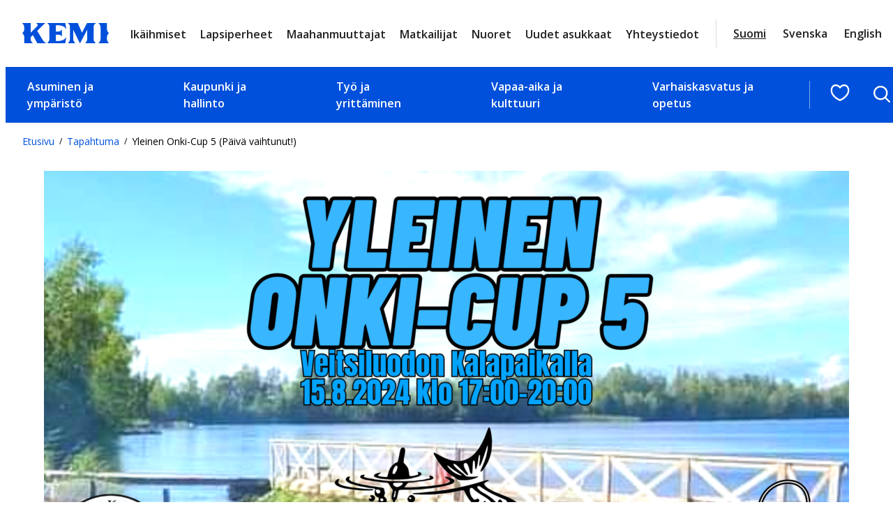

--- FILE ---
content_type: text/html; charset=UTF-8
request_url: https://www.kemi.fi/tapahtumat/yleinen-onki-cup-5-3/
body_size: 26842
content:
<!DOCTYPE html>
<html lang="fi">
<head>
	<meta charset="UTF-8" />
			<link rel="preload" as="script" href="https://consent.cookiebot.com/uc.js">
		<!-- cookiebot script start -->
	<script id="Cookiebot" src="https://consent.cookiebot.com/uc.js" data-culture="fi" data-cbid="f4f9b941-18bb-42af-af6d-19de300f34aa" data-blockingmode="auto" type="text/javascript"></script>
	<!-- cookiebot script end -->
	<meta name="viewport" content="width=device-width, initial-scale=1" />
	<style>img:is([sizes="auto" i], [sizes^="auto," i]) { contain-intrinsic-size: 3000px 1500px }</style>
	
<!-- The SEO Framework by Sybre Waaijer -->
<link rel="canonical" href="https://www.kemi.fi/tapahtumat/yleinen-onki-cup-5-3/" />
<meta name="description" content="Yleinen Onki-Cup 5 Veitsiluodon Kalapaikka 15.8.2024 kello 17.00–20.00. (Huomio! Tapahtuma on siirtynyt maanantailta 5.8. torstaille 15.8.) Kilpailuluokka: Yleinen, kaikki voivat osallistua Sarjat: miehet ja naiset …" />
<meta property="og:type" content="article" />
<meta property="og:locale" content="fi_FI" />
<meta property="og:site_name" content="Kemi" />
<meta property="og:title" content="Yleinen Onki-Cup 5 (Päivä vaihtunut!) | Kemi" />
<meta property="og:description" content="Yleinen Onki-Cup 5 Veitsiluodon Kalapaikka 15.8.2024 kello 17.00–20.00. (Huomio! Tapahtuma on siirtynyt maanantailta 5.8. torstaille 15.8.) Kilpailuluokka: Yleinen, kaikki voivat osallistua Sarjat: miehet ja naiset …" />
<meta property="og:url" content="https://www.kemi.fi/tapahtumat/yleinen-onki-cup-5-3/" />
<meta property="og:image" content="https://www.kemi.fi/wp-content/uploads/2024/08/1000086174.png" />
<meta property="og:image:width" content="1640" />
<meta property="og:image:height" content="924" />
<meta property="article:published_time" content="2024-01-27T10:48:40+00:00" />
<meta property="article:modified_time" content="2024-08-02T07:11:57+00:00" />
<meta name="twitter:card" content="summary_large_image" />
<meta name="twitter:title" content="Yleinen Onki-Cup 5 (Päivä vaihtunut!) | Kemi" />
<meta name="twitter:description" content="Yleinen Onki-Cup 5 Veitsiluodon Kalapaikka 15.8.2024 kello 17.00–20.00. (Huomio! Tapahtuma on siirtynyt maanantailta 5.8. torstaille 15.8.) Kilpailuluokka: Yleinen, kaikki voivat osallistua Sarjat: miehet ja naiset …" />
<meta name="twitter:image" content="https://www.kemi.fi/wp-content/uploads/2024/08/1000086174.png" />
<script type="application/ld+json">{"@context":"https://schema.org","@graph":[{"@type":"WebSite","@id":"https://www.kemi.fi/#/schema/WebSite","url":"https://www.kemi.fi/","name":"Kemi","inLanguage":"fi","potentialAction":{"@type":"SearchAction","target":{"@type":"EntryPoint","urlTemplate":"https://www.kemi.fi/haku/{search_term_string}/"},"query-input":"required name=search_term_string"},"publisher":{"@type":"Organization","@id":"https://www.kemi.fi/#/schema/Organization","name":"Kemi","url":"https://www.kemi.fi/"}},{"@type":"WebPage","@id":"https://www.kemi.fi/tapahtumat/yleinen-onki-cup-5-3/","url":"https://www.kemi.fi/tapahtumat/yleinen-onki-cup-5-3/","name":"Yleinen Onki-Cup 5 (Päivä vaihtunut!) | Kemi","description":"Yleinen Onki-Cup 5 Veitsiluodon Kalapaikka 15.8.2024 kello 17.00–20.00. (Huomio! Tapahtuma on siirtynyt maanantailta 5.8. torstaille 15.8.) Kilpailuluokka: Yleinen, kaikki voivat osallistua Sarjat: miehet ja naiset …","inLanguage":"fi","isPartOf":{"@id":"https://www.kemi.fi/#/schema/WebSite"},"breadcrumb":{"@type":"BreadcrumbList","@id":"https://www.kemi.fi/#/schema/BreadcrumbList","itemListElement":[{"@type":"ListItem","position":1,"item":"https://www.kemi.fi/","name":"Kemi"},{"@type":"ListItem","position":2,"item":"https://www.kemi.fi/tapahtumat/","name":"﻿Tapahtumat"},{"@type":"ListItem","position":3,"item":"https://www.kemi.fi/event_category/muut-tapahtumat/","name":"Muut tapahtumat"},{"@type":"ListItem","position":4,"name":"Yleinen Onki-Cup 5 (Päivä vaihtunut!)"}]},"potentialAction":{"@type":"ReadAction","target":"https://www.kemi.fi/tapahtumat/yleinen-onki-cup-5-3/"},"datePublished":"2024-01-27T10:48:40+00:00","dateModified":"2024-08-02T07:11:57+00:00"}]}</script>
<!-- / The SEO Framework by Sybre Waaijer | 3.80ms meta | 0.11ms boot -->

<title>Yleinen Onki-Cup 5 (Päivä vaihtunut!) | Kemi</title>
<link rel='dns-prefetch' href='//assets.juicer.io' />
<link rel='dns-prefetch' href='//fonts.googleapis.com' />
		<!-- This site uses the Google Analytics by MonsterInsights plugin v9.11.0 - Using Analytics tracking - https://www.monsterinsights.com/ -->
							<script src="//www.googletagmanager.com/gtag/js?id=G-LPZYL9RT5C"  data-cfasync="false" data-wpfc-render="false" type="text/plain" data-cookieconsent="statistics" async></script>
			<script data-cfasync="false" data-wpfc-render="false" type="text/plain" data-cookieconsent="statistics">
				var mi_version = '9.11.0';
				var mi_track_user = true;
				var mi_no_track_reason = '';
								var MonsterInsightsDefaultLocations = {"page_location":"https:\/\/www.kemi.fi\/tapahtumat\/yleinen-onki-cup-5-3\/"};
								if ( typeof MonsterInsightsPrivacyGuardFilter === 'function' ) {
					var MonsterInsightsLocations = (typeof MonsterInsightsExcludeQuery === 'object') ? MonsterInsightsPrivacyGuardFilter( MonsterInsightsExcludeQuery ) : MonsterInsightsPrivacyGuardFilter( MonsterInsightsDefaultLocations );
				} else {
					var MonsterInsightsLocations = (typeof MonsterInsightsExcludeQuery === 'object') ? MonsterInsightsExcludeQuery : MonsterInsightsDefaultLocations;
				}

								var disableStrs = [
										'ga-disable-G-LPZYL9RT5C',
									];

				/* Function to detect opted out users */
				function __gtagTrackerIsOptedOut() {
					for (var index = 0; index < disableStrs.length; index++) {
						if (document.cookie.indexOf(disableStrs[index] + '=true') > -1) {
							return true;
						}
					}

					return false;
				}

				/* Disable tracking if the opt-out cookie exists. */
				if (__gtagTrackerIsOptedOut()) {
					for (var index = 0; index < disableStrs.length; index++) {
						window[disableStrs[index]] = true;
					}
				}

				/* Opt-out function */
				function __gtagTrackerOptout() {
					for (var index = 0; index < disableStrs.length; index++) {
						document.cookie = disableStrs[index] + '=true; expires=Thu, 31 Dec 2099 23:59:59 UTC; path=/';
						window[disableStrs[index]] = true;
					}
				}

				if ('undefined' === typeof gaOptout) {
					function gaOptout() {
						__gtagTrackerOptout();
					}
				}
								window.dataLayer = window.dataLayer || [];

				window.MonsterInsightsDualTracker = {
					helpers: {},
					trackers: {},
				};
				if (mi_track_user) {
					function __gtagDataLayer() {
						dataLayer.push(arguments);
					}

					function __gtagTracker(type, name, parameters) {
						if (!parameters) {
							parameters = {};
						}

						if (parameters.send_to) {
							__gtagDataLayer.apply(null, arguments);
							return;
						}

						if (type === 'event') {
														parameters.send_to = monsterinsights_frontend.v4_id;
							var hookName = name;
							if (typeof parameters['event_category'] !== 'undefined') {
								hookName = parameters['event_category'] + ':' + name;
							}

							if (typeof MonsterInsightsDualTracker.trackers[hookName] !== 'undefined') {
								MonsterInsightsDualTracker.trackers[hookName](parameters);
							} else {
								__gtagDataLayer('event', name, parameters);
							}
							
						} else {
							__gtagDataLayer.apply(null, arguments);
						}
					}

					__gtagTracker('js', new Date());
					__gtagTracker('set', {
						'developer_id.dZGIzZG': true,
											});
					if ( MonsterInsightsLocations.page_location ) {
						__gtagTracker('set', MonsterInsightsLocations);
					}
										__gtagTracker('config', 'G-LPZYL9RT5C', {"forceSSL":"true","link_attribution":"true"} );
										window.gtag = __gtagTracker;										(function () {
						/* https://developers.google.com/analytics/devguides/collection/analyticsjs/ */
						/* ga and __gaTracker compatibility shim. */
						var noopfn = function () {
							return null;
						};
						var newtracker = function () {
							return new Tracker();
						};
						var Tracker = function () {
							return null;
						};
						var p = Tracker.prototype;
						p.get = noopfn;
						p.set = noopfn;
						p.send = function () {
							var args = Array.prototype.slice.call(arguments);
							args.unshift('send');
							__gaTracker.apply(null, args);
						};
						var __gaTracker = function () {
							var len = arguments.length;
							if (len === 0) {
								return;
							}
							var f = arguments[len - 1];
							if (typeof f !== 'object' || f === null || typeof f.hitCallback !== 'function') {
								if ('send' === arguments[0]) {
									var hitConverted, hitObject = false, action;
									if ('event' === arguments[1]) {
										if ('undefined' !== typeof arguments[3]) {
											hitObject = {
												'eventAction': arguments[3],
												'eventCategory': arguments[2],
												'eventLabel': arguments[4],
												'value': arguments[5] ? arguments[5] : 1,
											}
										}
									}
									if ('pageview' === arguments[1]) {
										if ('undefined' !== typeof arguments[2]) {
											hitObject = {
												'eventAction': 'page_view',
												'page_path': arguments[2],
											}
										}
									}
									if (typeof arguments[2] === 'object') {
										hitObject = arguments[2];
									}
									if (typeof arguments[5] === 'object') {
										Object.assign(hitObject, arguments[5]);
									}
									if ('undefined' !== typeof arguments[1].hitType) {
										hitObject = arguments[1];
										if ('pageview' === hitObject.hitType) {
											hitObject.eventAction = 'page_view';
										}
									}
									if (hitObject) {
										action = 'timing' === arguments[1].hitType ? 'timing_complete' : hitObject.eventAction;
										hitConverted = mapArgs(hitObject);
										__gtagTracker('event', action, hitConverted);
									}
								}
								return;
							}

							function mapArgs(args) {
								var arg, hit = {};
								var gaMap = {
									'eventCategory': 'event_category',
									'eventAction': 'event_action',
									'eventLabel': 'event_label',
									'eventValue': 'event_value',
									'nonInteraction': 'non_interaction',
									'timingCategory': 'event_category',
									'timingVar': 'name',
									'timingValue': 'value',
									'timingLabel': 'event_label',
									'page': 'page_path',
									'location': 'page_location',
									'title': 'page_title',
									'referrer' : 'page_referrer',
								};
								for (arg in args) {
																		if (!(!args.hasOwnProperty(arg) || !gaMap.hasOwnProperty(arg))) {
										hit[gaMap[arg]] = args[arg];
									} else {
										hit[arg] = args[arg];
									}
								}
								return hit;
							}

							try {
								f.hitCallback();
							} catch (ex) {
							}
						};
						__gaTracker.create = newtracker;
						__gaTracker.getByName = newtracker;
						__gaTracker.getAll = function () {
							return [];
						};
						__gaTracker.remove = noopfn;
						__gaTracker.loaded = true;
						window['__gaTracker'] = __gaTracker;
					})();
									} else {
										console.log("");
					(function () {
						function __gtagTracker() {
							return null;
						}

						window['__gtagTracker'] = __gtagTracker;
						window['gtag'] = __gtagTracker;
					})();
									}
			</script>
							<!-- / Google Analytics by MonsterInsights -->
		<style id='valu-breadcrumbs-style-inline-css'>
.wp-block-valu-breadcrumbs ul.breadcrumbs{align-items:center;display:flex;flex-wrap:wrap;list-style-type:none;margin:0;padding-left:0;padding-inline-start:0}.wp-block-valu-breadcrumbs ul.breadcrumbs li{margin-bottom:0;margin-right:.4375rem;margin-top:0;text-align:left}.wp-block-valu-breadcrumbs ul.breadcrumbs li a{text-decoration:none}.wp-block-valu-breadcrumbs ul.breadcrumbs li a:hover{text-decoration:underline}.wp-block-valu-breadcrumbs ul.breadcrumbs li.breadcrumbs__divider{font-size:.75rem;margin-bottom:0;margin-right:.4375rem}

</style>
<style id='wp-block-group-inline-css'>
.wp-block-group{box-sizing:border-box}:where(.wp-block-group.wp-block-group-is-layout-constrained){position:relative}
</style>
<style id='wp-block-image-inline-css'>
.wp-block-image>a,.wp-block-image>figure>a{display:inline-block}.wp-block-image img{box-sizing:border-box;height:auto;max-width:100%;vertical-align:bottom}@media not (prefers-reduced-motion){.wp-block-image img.hide{visibility:hidden}.wp-block-image img.show{animation:show-content-image .4s}}.wp-block-image[style*=border-radius] img,.wp-block-image[style*=border-radius]>a{border-radius:inherit}.wp-block-image.has-custom-border img{box-sizing:border-box}.wp-block-image.aligncenter{text-align:center}.wp-block-image.alignfull>a,.wp-block-image.alignwide>a{width:100%}.wp-block-image.alignfull img,.wp-block-image.alignwide img{height:auto;width:100%}.wp-block-image .aligncenter,.wp-block-image .alignleft,.wp-block-image .alignright,.wp-block-image.aligncenter,.wp-block-image.alignleft,.wp-block-image.alignright{display:table}.wp-block-image .aligncenter>figcaption,.wp-block-image .alignleft>figcaption,.wp-block-image .alignright>figcaption,.wp-block-image.aligncenter>figcaption,.wp-block-image.alignleft>figcaption,.wp-block-image.alignright>figcaption{caption-side:bottom;display:table-caption}.wp-block-image .alignleft{float:left;margin:.5em 1em .5em 0}.wp-block-image .alignright{float:right;margin:.5em 0 .5em 1em}.wp-block-image .aligncenter{margin-left:auto;margin-right:auto}.wp-block-image :where(figcaption){margin-bottom:1em;margin-top:.5em}.wp-block-image.is-style-circle-mask img{border-radius:9999px}@supports ((-webkit-mask-image:none) or (mask-image:none)) or (-webkit-mask-image:none){.wp-block-image.is-style-circle-mask img{border-radius:0;-webkit-mask-image:url('data:image/svg+xml;utf8,<svg viewBox="0 0 100 100" xmlns="http://www.w3.org/2000/svg"><circle cx="50" cy="50" r="50"/></svg>');mask-image:url('data:image/svg+xml;utf8,<svg viewBox="0 0 100 100" xmlns="http://www.w3.org/2000/svg"><circle cx="50" cy="50" r="50"/></svg>');mask-mode:alpha;-webkit-mask-position:center;mask-position:center;-webkit-mask-repeat:no-repeat;mask-repeat:no-repeat;-webkit-mask-size:contain;mask-size:contain}}:root :where(.wp-block-image.is-style-rounded img,.wp-block-image .is-style-rounded img){border-radius:9999px}.wp-block-image figure{margin:0}.wp-lightbox-container{display:flex;flex-direction:column;position:relative}.wp-lightbox-container img{cursor:zoom-in}.wp-lightbox-container img:hover+button{opacity:1}.wp-lightbox-container button{align-items:center;-webkit-backdrop-filter:blur(16px) saturate(180%);backdrop-filter:blur(16px) saturate(180%);background-color:#5a5a5a40;border:none;border-radius:4px;cursor:zoom-in;display:flex;height:20px;justify-content:center;opacity:0;padding:0;position:absolute;right:16px;text-align:center;top:16px;width:20px;z-index:100}@media not (prefers-reduced-motion){.wp-lightbox-container button{transition:opacity .2s ease}}.wp-lightbox-container button:focus-visible{outline:3px auto #5a5a5a40;outline:3px auto -webkit-focus-ring-color;outline-offset:3px}.wp-lightbox-container button:hover{cursor:pointer;opacity:1}.wp-lightbox-container button:focus{opacity:1}.wp-lightbox-container button:focus,.wp-lightbox-container button:hover,.wp-lightbox-container button:not(:hover):not(:active):not(.has-background){background-color:#5a5a5a40;border:none}.wp-lightbox-overlay{box-sizing:border-box;cursor:zoom-out;height:100vh;left:0;overflow:hidden;position:fixed;top:0;visibility:hidden;width:100%;z-index:100000}.wp-lightbox-overlay .close-button{align-items:center;cursor:pointer;display:flex;justify-content:center;min-height:40px;min-width:40px;padding:0;position:absolute;right:calc(env(safe-area-inset-right) + 16px);top:calc(env(safe-area-inset-top) + 16px);z-index:5000000}.wp-lightbox-overlay .close-button:focus,.wp-lightbox-overlay .close-button:hover,.wp-lightbox-overlay .close-button:not(:hover):not(:active):not(.has-background){background:none;border:none}.wp-lightbox-overlay .lightbox-image-container{height:var(--wp--lightbox-container-height);left:50%;overflow:hidden;position:absolute;top:50%;transform:translate(-50%,-50%);transform-origin:top left;width:var(--wp--lightbox-container-width);z-index:9999999999}.wp-lightbox-overlay .wp-block-image{align-items:center;box-sizing:border-box;display:flex;height:100%;justify-content:center;margin:0;position:relative;transform-origin:0 0;width:100%;z-index:3000000}.wp-lightbox-overlay .wp-block-image img{height:var(--wp--lightbox-image-height);min-height:var(--wp--lightbox-image-height);min-width:var(--wp--lightbox-image-width);width:var(--wp--lightbox-image-width)}.wp-lightbox-overlay .wp-block-image figcaption{display:none}.wp-lightbox-overlay button{background:none;border:none}.wp-lightbox-overlay .scrim{background-color:#fff;height:100%;opacity:.9;position:absolute;width:100%;z-index:2000000}.wp-lightbox-overlay.active{visibility:visible}@media not (prefers-reduced-motion){.wp-lightbox-overlay.active{animation:turn-on-visibility .25s both}.wp-lightbox-overlay.active img{animation:turn-on-visibility .35s both}.wp-lightbox-overlay.show-closing-animation:not(.active){animation:turn-off-visibility .35s both}.wp-lightbox-overlay.show-closing-animation:not(.active) img{animation:turn-off-visibility .25s both}.wp-lightbox-overlay.zoom.active{animation:none;opacity:1;visibility:visible}.wp-lightbox-overlay.zoom.active .lightbox-image-container{animation:lightbox-zoom-in .4s}.wp-lightbox-overlay.zoom.active .lightbox-image-container img{animation:none}.wp-lightbox-overlay.zoom.active .scrim{animation:turn-on-visibility .4s forwards}.wp-lightbox-overlay.zoom.show-closing-animation:not(.active){animation:none}.wp-lightbox-overlay.zoom.show-closing-animation:not(.active) .lightbox-image-container{animation:lightbox-zoom-out .4s}.wp-lightbox-overlay.zoom.show-closing-animation:not(.active) .lightbox-image-container img{animation:none}.wp-lightbox-overlay.zoom.show-closing-animation:not(.active) .scrim{animation:turn-off-visibility .4s forwards}}@keyframes show-content-image{0%{visibility:hidden}99%{visibility:hidden}to{visibility:visible}}@keyframes turn-on-visibility{0%{opacity:0}to{opacity:1}}@keyframes turn-off-visibility{0%{opacity:1;visibility:visible}99%{opacity:0;visibility:visible}to{opacity:0;visibility:hidden}}@keyframes lightbox-zoom-in{0%{transform:translate(calc((-100vw + var(--wp--lightbox-scrollbar-width))/2 + var(--wp--lightbox-initial-left-position)),calc(-50vh + var(--wp--lightbox-initial-top-position))) scale(var(--wp--lightbox-scale))}to{transform:translate(-50%,-50%) scale(1)}}@keyframes lightbox-zoom-out{0%{transform:translate(-50%,-50%) scale(1);visibility:visible}99%{visibility:visible}to{transform:translate(calc((-100vw + var(--wp--lightbox-scrollbar-width))/2 + var(--wp--lightbox-initial-left-position)),calc(-50vh + var(--wp--lightbox-initial-top-position))) scale(var(--wp--lightbox-scale));visibility:hidden}}
</style>
<style id='wp-block-button-inline-css'>
.wp-block-button__link{align-content:center;box-sizing:border-box;cursor:pointer;display:inline-block;height:100%;text-align:center;word-break:break-word}.wp-block-button__link.aligncenter{text-align:center}.wp-block-button__link.alignright{text-align:right}:where(.wp-block-button__link){border-radius:9999px;box-shadow:none;padding:calc(.667em + 2px) calc(1.333em + 2px);text-decoration:none}.wp-block-button[style*=text-decoration] .wp-block-button__link{text-decoration:inherit}.wp-block-buttons>.wp-block-button.has-custom-width{max-width:none}.wp-block-buttons>.wp-block-button.has-custom-width .wp-block-button__link{width:100%}.wp-block-buttons>.wp-block-button.has-custom-font-size .wp-block-button__link{font-size:inherit}.wp-block-buttons>.wp-block-button.wp-block-button__width-25{width:calc(25% - var(--wp--style--block-gap, .5em)*.75)}.wp-block-buttons>.wp-block-button.wp-block-button__width-50{width:calc(50% - var(--wp--style--block-gap, .5em)*.5)}.wp-block-buttons>.wp-block-button.wp-block-button__width-75{width:calc(75% - var(--wp--style--block-gap, .5em)*.25)}.wp-block-buttons>.wp-block-button.wp-block-button__width-100{flex-basis:100%;width:100%}.wp-block-buttons.is-vertical>.wp-block-button.wp-block-button__width-25{width:25%}.wp-block-buttons.is-vertical>.wp-block-button.wp-block-button__width-50{width:50%}.wp-block-buttons.is-vertical>.wp-block-button.wp-block-button__width-75{width:75%}.wp-block-button.is-style-squared,.wp-block-button__link.wp-block-button.is-style-squared{border-radius:0}.wp-block-button.no-border-radius,.wp-block-button__link.no-border-radius{border-radius:0!important}:root :where(.wp-block-button .wp-block-button__link.is-style-outline),:root :where(.wp-block-button.is-style-outline>.wp-block-button__link){border:2px solid;padding:.667em 1.333em}:root :where(.wp-block-button .wp-block-button__link.is-style-outline:not(.has-text-color)),:root :where(.wp-block-button.is-style-outline>.wp-block-button__link:not(.has-text-color)){color:currentColor}:root :where(.wp-block-button .wp-block-button__link.is-style-outline:not(.has-background)),:root :where(.wp-block-button.is-style-outline>.wp-block-button__link:not(.has-background)){background-color:initial;background-image:none}
.wp-block-button.is-style-crimson .wp-block-button__link {
			background-color: var(--wp--preset--color--accent-2);
			color: var(--wp--preset--color--base);
			border-radius:0;
			font-weight:700;
			transition: all .3s ease-in-out;
		}
		.wp-block-button.is-style-crimson .wp-block-button__link:hover, .wp-block-button.is-style-crimson .wp-block-button__link:focus {
			background-color: #266f56;
			color: var(--wp--preset--color--base);
			text-decoration:none;
		}
		

		.wp-block-button.is-style-text-button .wp-block-button__link {
			background-color: transparent;
            color: var(--wp--preset--color--accent);
            font-weight:400;
            font-family:var(--wp--preset--font-family--body);
            text-decoration:underline;
            text-align: left;
			border:none;
			padding:0;
		}
		.wp-block-button.is-style-text-button .wp-block-button__link:hover, .wp-block-button.is-style-text-button .wp-block-button__link:focus {
            color: var(--wp--preset--color--accent-4);
		}
		

		.wp-block-button.is-style-arrow-button .wp-block-button__link {
			position:relative;
			background-color: transparent;
            color: var(--wp--preset--color--contrast-2);
            font-weight:700;
			border:none;
			padding:0;
			transition: all .3s ease-in-out;
		}
	
		.wp-block-button.is-style-arrow-button .wp-block-button__link:hover, .wp-block-button.is-style-arrow-button .wp-block-button__link:focus {
            color: var(--wp--preset--color--accent);
            text-decoration: underline!important;
		}
		

		.wp-block-button.is-style-arrow-button-left .wp-block-button__link {
			position:relative;
			background-color: transparent;
            color: var(--wp--preset--color--contrast-2);
            font-weight:700;
			border:none;
			padding:0;
			transition: all .3s ease-in-out;
		}
	
		.wp-block-button.is-style-arrow-button-left .wp-block-button__link:hover, .wp-block-button.is-style-arrow-button-left .wp-block-button__link:focus {
            color: var(--wp--preset--color--accent);
            text-decoration: underline!important;
		}
		
</style>
<style id='wp-block-buttons-inline-css'>
.wp-block-buttons{box-sizing:border-box}.wp-block-buttons.is-vertical{flex-direction:column}.wp-block-buttons.is-vertical>.wp-block-button:last-child{margin-bottom:0}.wp-block-buttons>.wp-block-button{display:inline-block;margin:0}.wp-block-buttons.is-content-justification-left{justify-content:flex-start}.wp-block-buttons.is-content-justification-left.is-vertical{align-items:flex-start}.wp-block-buttons.is-content-justification-center{justify-content:center}.wp-block-buttons.is-content-justification-center.is-vertical{align-items:center}.wp-block-buttons.is-content-justification-right{justify-content:flex-end}.wp-block-buttons.is-content-justification-right.is-vertical{align-items:flex-end}.wp-block-buttons.is-content-justification-space-between{justify-content:space-between}.wp-block-buttons.aligncenter{text-align:center}.wp-block-buttons:not(.is-content-justification-space-between,.is-content-justification-right,.is-content-justification-left,.is-content-justification-center) .wp-block-button.aligncenter{margin-left:auto;margin-right:auto;width:100%}.wp-block-buttons[style*=text-decoration] .wp-block-button,.wp-block-buttons[style*=text-decoration] .wp-block-button__link{text-decoration:inherit}.wp-block-buttons.has-custom-font-size .wp-block-button__link{font-size:inherit}.wp-block-buttons .wp-block-button__link{width:100%}.wp-block-button.aligncenter{text-align:center}
</style>
<style id='wp-block-post-title-inline-css'>
.wp-block-post-title{box-sizing:border-box;word-break:break-word}.wp-block-post-title :where(a){display:inline-block;font-family:inherit;font-size:inherit;font-style:inherit;font-weight:inherit;letter-spacing:inherit;line-height:inherit;text-decoration:inherit}
</style>
<style id='wp-block-paragraph-inline-css'>
.is-small-text{font-size:.875em}.is-regular-text{font-size:1em}.is-large-text{font-size:2.25em}.is-larger-text{font-size:3em}.has-drop-cap:not(:focus):first-letter{float:left;font-size:8.4em;font-style:normal;font-weight:100;line-height:.68;margin:.05em .1em 0 0;text-transform:uppercase}body.rtl .has-drop-cap:not(:focus):first-letter{float:none;margin-left:.1em}p.has-drop-cap.has-background{overflow:hidden}:root :where(p.has-background){padding:1.25em 2.375em}:where(p.has-text-color:not(.has-link-color)) a{color:inherit}p.has-text-align-left[style*="writing-mode:vertical-lr"],p.has-text-align-right[style*="writing-mode:vertical-rl"]{rotate:180deg}
</style>
<style id='wp-block-post-content-inline-css'>
.wp-block-post-content{display:flow-root}
</style>
<style id='wp-block-heading-inline-css'>
h1.has-background,h2.has-background,h3.has-background,h4.has-background,h5.has-background,h6.has-background{padding:1.25em 2.375em}h1.has-text-align-left[style*=writing-mode]:where([style*=vertical-lr]),h1.has-text-align-right[style*=writing-mode]:where([style*=vertical-rl]),h2.has-text-align-left[style*=writing-mode]:where([style*=vertical-lr]),h2.has-text-align-right[style*=writing-mode]:where([style*=vertical-rl]),h3.has-text-align-left[style*=writing-mode]:where([style*=vertical-lr]),h3.has-text-align-right[style*=writing-mode]:where([style*=vertical-rl]),h4.has-text-align-left[style*=writing-mode]:where([style*=vertical-lr]),h4.has-text-align-right[style*=writing-mode]:where([style*=vertical-rl]),h5.has-text-align-left[style*=writing-mode]:where([style*=vertical-lr]),h5.has-text-align-right[style*=writing-mode]:where([style*=vertical-rl]),h6.has-text-align-left[style*=writing-mode]:where([style*=vertical-lr]),h6.has-text-align-right[style*=writing-mode]:where([style*=vertical-rl]){rotate:180deg}
</style>
<style id='wp-block-separator-inline-css'>
@charset "UTF-8";.wp-block-separator{border:none;border-top:2px solid}:root :where(.wp-block-separator.is-style-dots){height:auto;line-height:1;text-align:center}:root :where(.wp-block-separator.is-style-dots):before{color:currentColor;content:"···";font-family:serif;font-size:1.5em;letter-spacing:2em;padding-left:2em}.wp-block-separator.is-style-dots{background:none!important;border:none!important}
</style>
<style id='wp-block-columns-inline-css'>
.wp-block-columns{align-items:normal!important;box-sizing:border-box;display:flex;flex-wrap:wrap!important}@media (min-width:782px){.wp-block-columns{flex-wrap:nowrap!important}}.wp-block-columns.are-vertically-aligned-top{align-items:flex-start}.wp-block-columns.are-vertically-aligned-center{align-items:center}.wp-block-columns.are-vertically-aligned-bottom{align-items:flex-end}@media (max-width:781px){.wp-block-columns:not(.is-not-stacked-on-mobile)>.wp-block-column{flex-basis:100%!important}}@media (min-width:782px){.wp-block-columns:not(.is-not-stacked-on-mobile)>.wp-block-column{flex-basis:0;flex-grow:1}.wp-block-columns:not(.is-not-stacked-on-mobile)>.wp-block-column[style*=flex-basis]{flex-grow:0}}.wp-block-columns.is-not-stacked-on-mobile{flex-wrap:nowrap!important}.wp-block-columns.is-not-stacked-on-mobile>.wp-block-column{flex-basis:0;flex-grow:1}.wp-block-columns.is-not-stacked-on-mobile>.wp-block-column[style*=flex-basis]{flex-grow:0}:where(.wp-block-columns){margin-bottom:1.75em}:where(.wp-block-columns.has-background){padding:1.25em 2.375em}.wp-block-column{flex-grow:1;min-width:0;overflow-wrap:break-word;word-break:break-word}.wp-block-column.is-vertically-aligned-top{align-self:flex-start}.wp-block-column.is-vertically-aligned-center{align-self:center}.wp-block-column.is-vertically-aligned-bottom{align-self:flex-end}.wp-block-column.is-vertically-aligned-stretch{align-self:stretch}.wp-block-column.is-vertically-aligned-bottom,.wp-block-column.is-vertically-aligned-center,.wp-block-column.is-vertically-aligned-top{width:100%}
</style>
<link rel='stylesheet' id='wp-block-social-links-css' href='https://www.kemi.fi/wp-includes/blocks/social-links/style.min.css?ver=217e7df995cbc69d29cae3094f441759' media='all' />
<style id='wp-block-navigation-link-inline-css'>
.wp-block-navigation .wp-block-navigation-item__label{overflow-wrap:break-word}.wp-block-navigation .wp-block-navigation-item__description{display:none}.link-ui-tools{border-top:1px solid #f0f0f0;padding:8px}.link-ui-block-inserter{padding-top:8px}.link-ui-block-inserter__back{margin-left:8px;text-transform:uppercase}
</style>
<link rel='stylesheet' id='wp-block-navigation-css' href='https://www.kemi.fi/wp-includes/blocks/navigation/style.min.css?ver=217e7df995cbc69d29cae3094f441759' media='all' />
<style id='wp-block-library-inline-css'>
:root{--wp-admin-theme-color:#007cba;--wp-admin-theme-color--rgb:0,124,186;--wp-admin-theme-color-darker-10:#006ba1;--wp-admin-theme-color-darker-10--rgb:0,107,161;--wp-admin-theme-color-darker-20:#005a87;--wp-admin-theme-color-darker-20--rgb:0,90,135;--wp-admin-border-width-focus:2px;--wp-block-synced-color:#7a00df;--wp-block-synced-color--rgb:122,0,223;--wp-bound-block-color:var(--wp-block-synced-color)}@media (min-resolution:192dpi){:root{--wp-admin-border-width-focus:1.5px}}.wp-element-button{cursor:pointer}:root{--wp--preset--font-size--normal:16px;--wp--preset--font-size--huge:42px}:root .has-very-light-gray-background-color{background-color:#eee}:root .has-very-dark-gray-background-color{background-color:#313131}:root .has-very-light-gray-color{color:#eee}:root .has-very-dark-gray-color{color:#313131}:root .has-vivid-green-cyan-to-vivid-cyan-blue-gradient-background{background:linear-gradient(135deg,#00d084,#0693e3)}:root .has-purple-crush-gradient-background{background:linear-gradient(135deg,#34e2e4,#4721fb 50%,#ab1dfe)}:root .has-hazy-dawn-gradient-background{background:linear-gradient(135deg,#faaca8,#dad0ec)}:root .has-subdued-olive-gradient-background{background:linear-gradient(135deg,#fafae1,#67a671)}:root .has-atomic-cream-gradient-background{background:linear-gradient(135deg,#fdd79a,#004a59)}:root .has-nightshade-gradient-background{background:linear-gradient(135deg,#330968,#31cdcf)}:root .has-midnight-gradient-background{background:linear-gradient(135deg,#020381,#2874fc)}.has-regular-font-size{font-size:1em}.has-larger-font-size{font-size:2.625em}.has-normal-font-size{font-size:var(--wp--preset--font-size--normal)}.has-huge-font-size{font-size:var(--wp--preset--font-size--huge)}.has-text-align-center{text-align:center}.has-text-align-left{text-align:left}.has-text-align-right{text-align:right}#end-resizable-editor-section{display:none}.aligncenter{clear:both}.items-justified-left{justify-content:flex-start}.items-justified-center{justify-content:center}.items-justified-right{justify-content:flex-end}.items-justified-space-between{justify-content:space-between}.screen-reader-text{border:0;clip-path:inset(50%);height:1px;margin:-1px;overflow:hidden;padding:0;position:absolute;width:1px;word-wrap:normal!important}.screen-reader-text:focus{background-color:#ddd;clip-path:none;color:#444;display:block;font-size:1em;height:auto;left:5px;line-height:normal;padding:15px 23px 14px;text-decoration:none;top:5px;width:auto;z-index:100000}html :where(.has-border-color){border-style:solid}html :where([style*=border-top-color]){border-top-style:solid}html :where([style*=border-right-color]){border-right-style:solid}html :where([style*=border-bottom-color]){border-bottom-style:solid}html :where([style*=border-left-color]){border-left-style:solid}html :where([style*=border-width]){border-style:solid}html :where([style*=border-top-width]){border-top-style:solid}html :where([style*=border-right-width]){border-right-style:solid}html :where([style*=border-bottom-width]){border-bottom-style:solid}html :where([style*=border-left-width]){border-left-style:solid}html :where(img[class*=wp-image-]){height:auto;max-width:100%}:where(figure){margin:0 0 1em}html :where(.is-position-sticky){--wp-admin--admin-bar--position-offset:var(--wp-admin--admin-bar--height,0px)}@media screen and (max-width:600px){html :where(.is-position-sticky){--wp-admin--admin-bar--position-offset:0px}}
</style>
<style id='global-styles-inline-css'>
:root{--wp--preset--aspect-ratio--square: 1;--wp--preset--aspect-ratio--4-3: 4/3;--wp--preset--aspect-ratio--3-4: 3/4;--wp--preset--aspect-ratio--3-2: 3/2;--wp--preset--aspect-ratio--2-3: 2/3;--wp--preset--aspect-ratio--16-9: 16/9;--wp--preset--aspect-ratio--9-16: 9/16;--wp--preset--color--black: #000000;--wp--preset--color--cyan-bluish-gray: #abb8c3;--wp--preset--color--white: #ffffff;--wp--preset--color--pale-pink: #f78da7;--wp--preset--color--vivid-red: #cf2e2e;--wp--preset--color--luminous-vivid-orange: #ff6900;--wp--preset--color--luminous-vivid-amber: #fcb900;--wp--preset--color--light-green-cyan: #7bdcb5;--wp--preset--color--vivid-green-cyan: #00d084;--wp--preset--color--pale-cyan-blue: #8ed1fc;--wp--preset--color--vivid-cyan-blue: #0693e3;--wp--preset--color--vivid-purple: #9b51e0;--wp--preset--color--base: #ffffff;--wp--preset--color--base-2: #f7f7f7;--wp--preset--color--base-3: #d7d6d7;--wp--preset--color--base-4: #c1d8ed;--wp--preset--color--base-5: #ececec;--wp--preset--color--base-6: #737373;--wp--preset--color--contrast: #000000;--wp--preset--color--contrast-2: #212121;--wp--preset--color--contrast-3: #141414;--wp--preset--color--accent: #0050db;--wp--preset--color--accent-2: #004a2f;--wp--preset--color--accent-3: #7ab51d;--wp--preset--color--accent-4: #001e64;--wp--preset--color--accent-5: #dadada;--wp--preset--gradient--vivid-cyan-blue-to-vivid-purple: linear-gradient(135deg,rgba(6,147,227,1) 0%,rgb(155,81,224) 100%);--wp--preset--gradient--light-green-cyan-to-vivid-green-cyan: linear-gradient(135deg,rgb(122,220,180) 0%,rgb(0,208,130) 100%);--wp--preset--gradient--luminous-vivid-amber-to-luminous-vivid-orange: linear-gradient(135deg,rgba(252,185,0,1) 0%,rgba(255,105,0,1) 100%);--wp--preset--gradient--luminous-vivid-orange-to-vivid-red: linear-gradient(135deg,rgba(255,105,0,1) 0%,rgb(207,46,46) 100%);--wp--preset--gradient--very-light-gray-to-cyan-bluish-gray: linear-gradient(135deg,rgb(238,238,238) 0%,rgb(169,184,195) 100%);--wp--preset--gradient--cool-to-warm-spectrum: linear-gradient(135deg,rgb(74,234,220) 0%,rgb(151,120,209) 20%,rgb(207,42,186) 40%,rgb(238,44,130) 60%,rgb(251,105,98) 80%,rgb(254,248,76) 100%);--wp--preset--gradient--blush-light-purple: linear-gradient(135deg,rgb(255,206,236) 0%,rgb(152,150,240) 100%);--wp--preset--gradient--blush-bordeaux: linear-gradient(135deg,rgb(254,205,165) 0%,rgb(254,45,45) 50%,rgb(107,0,62) 100%);--wp--preset--gradient--luminous-dusk: linear-gradient(135deg,rgb(255,203,112) 0%,rgb(199,81,192) 50%,rgb(65,88,208) 100%);--wp--preset--gradient--pale-ocean: linear-gradient(135deg,rgb(255,245,203) 0%,rgb(182,227,212) 50%,rgb(51,167,181) 100%);--wp--preset--gradient--electric-grass: linear-gradient(135deg,rgb(202,248,128) 0%,rgb(113,206,126) 100%);--wp--preset--gradient--midnight: linear-gradient(135deg,rgb(2,3,129) 0%,rgb(40,116,252) 100%);--wp--preset--font-size--small: 0.88rem;--wp--preset--font-size--medium: clamp(1.1rem, 3vw, 1.25rem);--wp--preset--font-size--large: clamp(1.25rem, 3vw, 1.5rem);--wp--preset--font-size--x-large: clamp(1.5rem, 10vw, 1.75rem);--wp--preset--font-size--x-small: clamp(.75rem, 3vw, 0.875rem);--wp--preset--font-size--normal: 1rem;--wp--preset--font-size--page-content: clamp(1rem, 3vw, 1.125rem);--wp--preset--font-size--medium-large: clamp(1.125rem, 3vw, 1.3125rem);--wp--preset--font-size--2-x-large: clamp(1.75rem, 10vw, 2rem);--wp--preset--font-size--3-x-large: clamp(2.3125rem, 10vw, 2.8125rem);--wp--preset--font-size--4-x-large: clamp(3rem, 10vw, 3.5rem);--wp--preset--font-size--5-x-large: clamp(3rem, 10vw, 3.5rem);--wp--preset--font-size--6-x-large: clamp(3.5rem, 10vw, 4.5rem);--wp--preset--font-family--body: "Open Sans", sans-serif;--wp--preset--font-family--heading: "Roboto", sans-serif;--wp--preset--spacing--20: 0.44rem;--wp--preset--spacing--30: 0.67rem;--wp--preset--spacing--40: 1rem;--wp--preset--spacing--50: 1.5rem;--wp--preset--spacing--60: clamp( 1.5rem, 5vw, 2.25rem );--wp--preset--spacing--70: 3rem;--wp--preset--spacing--80: clamp( 2rem, 5vw, 5.06rem );--wp--preset--shadow--natural: 6px 6px 9px rgba(0, 0, 0, 0.2);--wp--preset--shadow--deep: 12px 12px 50px rgba(0, 0, 0, 0.4);--wp--preset--shadow--sharp: 6px 6px 0px rgba(0, 0, 0, 0.2);--wp--preset--shadow--outlined: 6px 6px 0px -3px rgba(255, 255, 255, 1), 6px 6px rgba(0, 0, 0, 1);--wp--preset--shadow--crisp: 6px 6px 0px rgba(0, 0, 0, 1);--wp--preset--shadow--basic: 0 8px 16px rgba(48, 49, 51, .1);--wp--custom--typography--line-height--medium: 1.4;--wp--custom--typography--line-height--normal: 1.5;--wp--custom--typography--line-height--small: 1.2;--wp--custom--typography--line-height--tiny: 1.15;}:root { --wp--style--global--content-size: 800px;--wp--style--global--wide-size: 1400px; }:where(body) { margin: 0; }.wp-site-blocks { padding-top: var(--wp--style--root--padding-top); padding-bottom: var(--wp--style--root--padding-bottom); }.has-global-padding { padding-right: var(--wp--style--root--padding-right); padding-left: var(--wp--style--root--padding-left); }.has-global-padding > .alignfull { margin-right: calc(var(--wp--style--root--padding-right) * -1); margin-left: calc(var(--wp--style--root--padding-left) * -1); }.has-global-padding :where(:not(.alignfull.is-layout-flow) > .has-global-padding:not(.wp-block-block, .alignfull)) { padding-right: 0; padding-left: 0; }.has-global-padding :where(:not(.alignfull.is-layout-flow) > .has-global-padding:not(.wp-block-block, .alignfull)) > .alignfull { margin-left: 0; margin-right: 0; }.wp-site-blocks > .alignleft { float: left; margin-right: 2em; }.wp-site-blocks > .alignright { float: right; margin-left: 2em; }.wp-site-blocks > .aligncenter { justify-content: center; margin-left: auto; margin-right: auto; }:where(.wp-site-blocks) > * { margin-block-start: 1.5rem; margin-block-end: 0; }:where(.wp-site-blocks) > :first-child { margin-block-start: 0; }:where(.wp-site-blocks) > :last-child { margin-block-end: 0; }:root { --wp--style--block-gap: 1.5rem; }:root :where(.is-layout-flow) > :first-child{margin-block-start: 0;}:root :where(.is-layout-flow) > :last-child{margin-block-end: 0;}:root :where(.is-layout-flow) > *{margin-block-start: 1.5rem;margin-block-end: 0;}:root :where(.is-layout-constrained) > :first-child{margin-block-start: 0;}:root :where(.is-layout-constrained) > :last-child{margin-block-end: 0;}:root :where(.is-layout-constrained) > *{margin-block-start: 1.5rem;margin-block-end: 0;}:root :where(.is-layout-flex){gap: 1.5rem;}:root :where(.is-layout-grid){gap: 1.5rem;}.is-layout-flow > .alignleft{float: left;margin-inline-start: 0;margin-inline-end: 2em;}.is-layout-flow > .alignright{float: right;margin-inline-start: 2em;margin-inline-end: 0;}.is-layout-flow > .aligncenter{margin-left: auto !important;margin-right: auto !important;}.is-layout-constrained > .alignleft{float: left;margin-inline-start: 0;margin-inline-end: 2em;}.is-layout-constrained > .alignright{float: right;margin-inline-start: 2em;margin-inline-end: 0;}.is-layout-constrained > .aligncenter{margin-left: auto !important;margin-right: auto !important;}.is-layout-constrained > :where(:not(.alignleft):not(.alignright):not(.alignfull)){max-width: var(--wp--style--global--content-size);margin-left: auto !important;margin-right: auto !important;}.is-layout-constrained > .alignwide{max-width: var(--wp--style--global--wide-size);}body .is-layout-flex{display: flex;}.is-layout-flex{flex-wrap: wrap;align-items: center;}.is-layout-flex > :is(*, div){margin: 0;}body .is-layout-grid{display: grid;}.is-layout-grid > :is(*, div){margin: 0;}body{background-color: var(--wp--preset--color--base);color: var(--wp--preset--color--contrast);font-family: var(--wp--preset--font-family--body);font-size: var(--wp--preset--font-size--normal);font-weight: 300;line-height: var(--wp--custom--typography--line-height--normal);--wp--style--root--padding-top: 0px;--wp--style--root--padding-right: 1.5rem;--wp--style--root--padding-bottom: 0px;--wp--style--root--padding-left: 1.5rem;}a:where(:not(.wp-element-button)){color: var(--wp--preset--color--accent);text-decoration: underline;}h1, h2, h3, h4, h5, h6{font-family: var(--wp--preset--font-family--heading);font-weight: 700;}h1{line-height: var(--wp--custom--typography--line-height--normal);}h2{font-size: var(--wp--preset--font-size--2-x-large);line-height: var(--wp--custom--typography--line-height--normal);}h3{font-size: var(--wp--preset--font-size--x-large);line-height: var(--wp--custom--typography--line-height--normal);}h4{line-height: var(--wp--custom--typography--line-height--normal);}h5{line-height: var(--wp--custom--typography--line-height--normal);}h6{line-height: var(--wp--custom--typography--line-height--normal);}:root :where(.wp-element-button, .wp-block-button__link){background-color: var(--wp--preset--color--accent);border-width: 0;color: var(--wp--preset--color--base);font-family: inherit;font-size: inherit;line-height: inherit;padding: calc(0.667em + 2px) calc(1.333em + 2px);text-decoration: none;}:root :where(.wp-element-button, .wp-block-button__link){text-decoration: none!important;}:root :where(.wp-element-button:hover, .wp-block-button__link:hover){background-color: #0d467b;}:root :where(.wp-element-button:hover, .wp-block-button__link:hover){text-decoration: none!important;}.has-black-color{color: var(--wp--preset--color--black) !important;}.has-cyan-bluish-gray-color{color: var(--wp--preset--color--cyan-bluish-gray) !important;}.has-white-color{color: var(--wp--preset--color--white) !important;}.has-pale-pink-color{color: var(--wp--preset--color--pale-pink) !important;}.has-vivid-red-color{color: var(--wp--preset--color--vivid-red) !important;}.has-luminous-vivid-orange-color{color: var(--wp--preset--color--luminous-vivid-orange) !important;}.has-luminous-vivid-amber-color{color: var(--wp--preset--color--luminous-vivid-amber) !important;}.has-light-green-cyan-color{color: var(--wp--preset--color--light-green-cyan) !important;}.has-vivid-green-cyan-color{color: var(--wp--preset--color--vivid-green-cyan) !important;}.has-pale-cyan-blue-color{color: var(--wp--preset--color--pale-cyan-blue) !important;}.has-vivid-cyan-blue-color{color: var(--wp--preset--color--vivid-cyan-blue) !important;}.has-vivid-purple-color{color: var(--wp--preset--color--vivid-purple) !important;}.has-base-color{color: var(--wp--preset--color--base) !important;}.has-base-2-color{color: var(--wp--preset--color--base-2) !important;}.has-base-3-color{color: var(--wp--preset--color--base-3) !important;}.has-base-4-color{color: var(--wp--preset--color--base-4) !important;}.has-base-5-color{color: var(--wp--preset--color--base-5) !important;}.has-base-6-color{color: var(--wp--preset--color--base-6) !important;}.has-contrast-color{color: var(--wp--preset--color--contrast) !important;}.has-contrast-2-color{color: var(--wp--preset--color--contrast-2) !important;}.has-contrast-3-color{color: var(--wp--preset--color--contrast-3) !important;}.has-accent-color{color: var(--wp--preset--color--accent) !important;}.has-accent-2-color{color: var(--wp--preset--color--accent-2) !important;}.has-accent-3-color{color: var(--wp--preset--color--accent-3) !important;}.has-accent-4-color{color: var(--wp--preset--color--accent-4) !important;}.has-accent-5-color{color: var(--wp--preset--color--accent-5) !important;}.has-black-background-color{background-color: var(--wp--preset--color--black) !important;}.has-cyan-bluish-gray-background-color{background-color: var(--wp--preset--color--cyan-bluish-gray) !important;}.has-white-background-color{background-color: var(--wp--preset--color--white) !important;}.has-pale-pink-background-color{background-color: var(--wp--preset--color--pale-pink) !important;}.has-vivid-red-background-color{background-color: var(--wp--preset--color--vivid-red) !important;}.has-luminous-vivid-orange-background-color{background-color: var(--wp--preset--color--luminous-vivid-orange) !important;}.has-luminous-vivid-amber-background-color{background-color: var(--wp--preset--color--luminous-vivid-amber) !important;}.has-light-green-cyan-background-color{background-color: var(--wp--preset--color--light-green-cyan) !important;}.has-vivid-green-cyan-background-color{background-color: var(--wp--preset--color--vivid-green-cyan) !important;}.has-pale-cyan-blue-background-color{background-color: var(--wp--preset--color--pale-cyan-blue) !important;}.has-vivid-cyan-blue-background-color{background-color: var(--wp--preset--color--vivid-cyan-blue) !important;}.has-vivid-purple-background-color{background-color: var(--wp--preset--color--vivid-purple) !important;}.has-base-background-color{background-color: var(--wp--preset--color--base) !important;}.has-base-2-background-color{background-color: var(--wp--preset--color--base-2) !important;}.has-base-3-background-color{background-color: var(--wp--preset--color--base-3) !important;}.has-base-4-background-color{background-color: var(--wp--preset--color--base-4) !important;}.has-base-5-background-color{background-color: var(--wp--preset--color--base-5) !important;}.has-base-6-background-color{background-color: var(--wp--preset--color--base-6) !important;}.has-contrast-background-color{background-color: var(--wp--preset--color--contrast) !important;}.has-contrast-2-background-color{background-color: var(--wp--preset--color--contrast-2) !important;}.has-contrast-3-background-color{background-color: var(--wp--preset--color--contrast-3) !important;}.has-accent-background-color{background-color: var(--wp--preset--color--accent) !important;}.has-accent-2-background-color{background-color: var(--wp--preset--color--accent-2) !important;}.has-accent-3-background-color{background-color: var(--wp--preset--color--accent-3) !important;}.has-accent-4-background-color{background-color: var(--wp--preset--color--accent-4) !important;}.has-accent-5-background-color{background-color: var(--wp--preset--color--accent-5) !important;}.has-black-border-color{border-color: var(--wp--preset--color--black) !important;}.has-cyan-bluish-gray-border-color{border-color: var(--wp--preset--color--cyan-bluish-gray) !important;}.has-white-border-color{border-color: var(--wp--preset--color--white) !important;}.has-pale-pink-border-color{border-color: var(--wp--preset--color--pale-pink) !important;}.has-vivid-red-border-color{border-color: var(--wp--preset--color--vivid-red) !important;}.has-luminous-vivid-orange-border-color{border-color: var(--wp--preset--color--luminous-vivid-orange) !important;}.has-luminous-vivid-amber-border-color{border-color: var(--wp--preset--color--luminous-vivid-amber) !important;}.has-light-green-cyan-border-color{border-color: var(--wp--preset--color--light-green-cyan) !important;}.has-vivid-green-cyan-border-color{border-color: var(--wp--preset--color--vivid-green-cyan) !important;}.has-pale-cyan-blue-border-color{border-color: var(--wp--preset--color--pale-cyan-blue) !important;}.has-vivid-cyan-blue-border-color{border-color: var(--wp--preset--color--vivid-cyan-blue) !important;}.has-vivid-purple-border-color{border-color: var(--wp--preset--color--vivid-purple) !important;}.has-base-border-color{border-color: var(--wp--preset--color--base) !important;}.has-base-2-border-color{border-color: var(--wp--preset--color--base-2) !important;}.has-base-3-border-color{border-color: var(--wp--preset--color--base-3) !important;}.has-base-4-border-color{border-color: var(--wp--preset--color--base-4) !important;}.has-base-5-border-color{border-color: var(--wp--preset--color--base-5) !important;}.has-base-6-border-color{border-color: var(--wp--preset--color--base-6) !important;}.has-contrast-border-color{border-color: var(--wp--preset--color--contrast) !important;}.has-contrast-2-border-color{border-color: var(--wp--preset--color--contrast-2) !important;}.has-contrast-3-border-color{border-color: var(--wp--preset--color--contrast-3) !important;}.has-accent-border-color{border-color: var(--wp--preset--color--accent) !important;}.has-accent-2-border-color{border-color: var(--wp--preset--color--accent-2) !important;}.has-accent-3-border-color{border-color: var(--wp--preset--color--accent-3) !important;}.has-accent-4-border-color{border-color: var(--wp--preset--color--accent-4) !important;}.has-accent-5-border-color{border-color: var(--wp--preset--color--accent-5) !important;}.has-vivid-cyan-blue-to-vivid-purple-gradient-background{background: var(--wp--preset--gradient--vivid-cyan-blue-to-vivid-purple) !important;}.has-light-green-cyan-to-vivid-green-cyan-gradient-background{background: var(--wp--preset--gradient--light-green-cyan-to-vivid-green-cyan) !important;}.has-luminous-vivid-amber-to-luminous-vivid-orange-gradient-background{background: var(--wp--preset--gradient--luminous-vivid-amber-to-luminous-vivid-orange) !important;}.has-luminous-vivid-orange-to-vivid-red-gradient-background{background: var(--wp--preset--gradient--luminous-vivid-orange-to-vivid-red) !important;}.has-very-light-gray-to-cyan-bluish-gray-gradient-background{background: var(--wp--preset--gradient--very-light-gray-to-cyan-bluish-gray) !important;}.has-cool-to-warm-spectrum-gradient-background{background: var(--wp--preset--gradient--cool-to-warm-spectrum) !important;}.has-blush-light-purple-gradient-background{background: var(--wp--preset--gradient--blush-light-purple) !important;}.has-blush-bordeaux-gradient-background{background: var(--wp--preset--gradient--blush-bordeaux) !important;}.has-luminous-dusk-gradient-background{background: var(--wp--preset--gradient--luminous-dusk) !important;}.has-pale-ocean-gradient-background{background: var(--wp--preset--gradient--pale-ocean) !important;}.has-electric-grass-gradient-background{background: var(--wp--preset--gradient--electric-grass) !important;}.has-midnight-gradient-background{background: var(--wp--preset--gradient--midnight) !important;}.has-small-font-size{font-size: var(--wp--preset--font-size--small) !important;}.has-medium-font-size{font-size: var(--wp--preset--font-size--medium) !important;}.has-large-font-size{font-size: var(--wp--preset--font-size--large) !important;}.has-x-large-font-size{font-size: var(--wp--preset--font-size--x-large) !important;}.has-x-small-font-size{font-size: var(--wp--preset--font-size--x-small) !important;}.has-normal-font-size{font-size: var(--wp--preset--font-size--normal) !important;}.has-page-content-font-size{font-size: var(--wp--preset--font-size--page-content) !important;}.has-medium-large-font-size{font-size: var(--wp--preset--font-size--medium-large) !important;}.has-2-x-large-font-size{font-size: var(--wp--preset--font-size--2-x-large) !important;}.has-3-x-large-font-size{font-size: var(--wp--preset--font-size--3-x-large) !important;}.has-4-x-large-font-size{font-size: var(--wp--preset--font-size--4-x-large) !important;}.has-5-x-large-font-size{font-size: var(--wp--preset--font-size--5-x-large) !important;}.has-6-x-large-font-size{font-size: var(--wp--preset--font-size--6-x-large) !important;}.has-body-font-family{font-family: var(--wp--preset--font-family--body) !important;}.has-heading-font-family{font-family: var(--wp--preset--font-family--heading) !important;}
:root :where(.wp-block-button .wp-block-button__link){border-radius: 0px;font-family: var(--wp--preset--font-family--heading);font-size: var(--wp--preset--font-size--normal);font-style: normal;font-weight: 400;line-height: 1.5rem;padding-top: 0.75rem;padding-right: 1.5rem;padding-bottom: 0.75rem;padding-left: 1.5rem;}
:root :where(p a:where(:not(.wp-element-button))){text-decoration: underline;}
:root :where(p a:where(:not(.wp-element-button)):visited){text-decoration: underline;}
:root :where(p a:where(:not(.wp-element-button)):hover){color: var(--wp--preset--color--accent-4);text-decoration: none;}
:root :where(p a:where(:not(.wp-element-button)):active){text-decoration: none;}
</style>
<style id='core-block-supports-inline-css'>
.wp-elements-16113f0672282b6ddaae06b951cf724e a:where(:not(.wp-element-button)){color:var(--wp--preset--color--accent);}.wp-container-core-group-is-layout-6f8b8649 > :where(:not(.alignleft):not(.alignright):not(.alignfull)){max-width:1095px;margin-left:auto !important;margin-right:auto !important;}.wp-container-core-group-is-layout-6f8b8649 > .alignwide{max-width:1095px;}.wp-container-core-group-is-layout-6f8b8649 .alignfull{max-width:none;}.wp-container-core-post-content-is-layout-35dbb8a2 > :where(:not(.alignleft):not(.alignright):not(.alignfull)){max-width:1095px;margin-left:auto !important;margin-right:auto !important;}.wp-container-core-post-content-is-layout-35dbb8a2 > .alignwide{max-width:1095px;}.wp-container-core-post-content-is-layout-35dbb8a2 .alignfull{max-width:none;}.wp-container-core-group-is-layout-07338fff{flex-wrap:nowrap;justify-content:space-between;}.wp-container-core-buttons-is-layout-7cbee8e8{flex-wrap:nowrap;justify-content:space-between;}.wp-container-core-group-is-layout-a2b818eb > .alignfull{margin-right:calc(0px * -1);margin-left:calc(0px * -1);}.wp-container-core-group-is-layout-f611be13 > .alignfull{margin-right:calc(var(--wp--preset--spacing--50) * -1);margin-left:calc(var(--wp--preset--spacing--50) * -1);}.wp-container-core-columns-is-layout-08a2a807{flex-wrap:nowrap;gap:var(--wp--preset--spacing--70) var(--wp--preset--spacing--70);}.wp-container-core-group-is-layout-49d7f0ca > :where(:not(.alignleft):not(.alignright):not(.alignfull)){max-width:1095px;margin-left:auto !important;margin-right:auto !important;}.wp-container-core-group-is-layout-49d7f0ca > .alignwide{max-width:1095px;}.wp-container-core-group-is-layout-49d7f0ca .alignfull{max-width:none;}.wp-elements-27c8d671662b761457562bc3da5ea3a1 a:where(:not(.wp-element-button)){color:var(--wp--preset--color--base);}.wp-elements-6be6f56488022a9cd57ba8870944a96b a:where(:not(.wp-element-button)){color:var(--wp--preset--color--base);}.wp-container-core-group-is-layout-3c966f7d{flex-wrap:nowrap;gap:var(--wp--preset--spacing--40);justify-content:center;}.wp-container-core-group-is-layout-7017a74e{flex-wrap:nowrap;justify-content:flex-end;}.wp-container-core-group-is-layout-b6566b0e > .alignfull{margin-right:calc(0px * -1);margin-left:calc(0px * -1);}.wp-container-core-group-is-layout-6c531013{flex-wrap:nowrap;}.wp-container-core-navigation-is-layout-98bb686d{gap:var(--wp--preset--spacing--20);flex-direction:column;align-items:flex-start;}.wp-container-core-navigation-is-layout-47759e60{gap:var(--wp--preset--spacing--20);flex-direction:column;align-items:flex-start;}.wp-container-core-columns-is-layout-7fc3d43a{flex-wrap:nowrap;gap:2em var(--wp--preset--spacing--40);}.wp-container-core-group-is-layout-79ed2657 > .alignfull{margin-right:calc(var(--wp--preset--spacing--40) * -1);margin-left:calc(var(--wp--preset--spacing--40) * -1);}.wp-container-core-group-is-layout-79ed2657 > *{margin-block-start:0;margin-block-end:0;}.wp-container-core-group-is-layout-79ed2657 > * + *{margin-block-start:0;margin-block-end:0;}.wp-container-core-group-is-layout-7db9d80f > .alignfull{margin-right:calc(0px * -1);margin-left:calc(0px * -1);}
</style>
<style id='wp-block-template-skip-link-inline-css'>

		.skip-link.screen-reader-text {
			border: 0;
			clip-path: inset(50%);
			height: 1px;
			margin: -1px;
			overflow: hidden;
			padding: 0;
			position: absolute !important;
			width: 1px;
			word-wrap: normal !important;
		}

		.skip-link.screen-reader-text:focus {
			background-color: #eee;
			clip-path: none;
			color: #444;
			display: block;
			font-size: 1em;
			height: auto;
			left: 5px;
			line-height: normal;
			padding: 15px 23px 14px;
			text-decoration: none;
			top: 5px;
			width: auto;
			z-index: 100000;
		}
</style>
<link rel='stylesheet' id='valu-gutenberg-enhancements.css-css' href='https://www.kemi.fi/wp-content/plugins/valu-gutenberg-enhancements/build/style-index.css?ver=d56afa58adc8b2c08d4fda03b3c98bcf' media='all' />
<link rel='stylesheet' id='valu-juicer-style-css' href='https://assets.juicer.io/embed.css?ver=217e7df995cbc69d29cae3094f441759' media='all' />
<link rel='stylesheet' id='gutenbrain-screen-css' href='https://www.kemi.fi/wp-content/themes/kemi-2024/build/css/screen.css?ver=233309df19ab42e2d08673996ad7d7b6' media='all' />
<link rel='stylesheet' id='sakke/googlefonts-css' href='https://fonts.googleapis.com/css?family=Open+Sans:400,600|Roboto:400,700&#038;display=swap' media='all' />
<link rel='stylesheet' id='findkit/css-css' href='https://www.kemi.fi/wp-content/themes/kemi-2024/local-lib/findkit/findkit.css?ver=09c366a6490d93fa3e53e300c0ff88be' media='all' />
<script src="https://www.kemi.fi/wp-content/plugins/google-analytics-for-wordpress/assets/js/frontend-gtag.js?ver=cfa3d90a1a964892cc323e6850d76730" id="monsterinsights-frontend-script-js" async data-wp-strategy="async"></script>
<script data-cfasync="false" data-wpfc-render="false" type="text/plain" data-cookieconsent="statistics" id='monsterinsights-frontend-script-js-extra'>var monsterinsights_frontend = {"js_events_tracking":"true","download_extensions":"doc,pdf,ppt,zip,xls,docx,pptx,xlsx","inbound_paths":"[{\"path\":\"\\\/go\\\/\",\"label\":\"affiliate\"},{\"path\":\"\\\/recommend\\\/\",\"label\":\"affiliate\"}]","home_url":"https:\/\/www.kemi.fi","hash_tracking":"false","v4_id":"G-LPZYL9RT5C"};</script>
<script src="https://www.kemi.fi/wp-includes/js/jquery/jquery.min.js?ver=160c221d67d778a40563209d52392033" id="jquery-core-js"></script>
<script src="https://www.kemi.fi/wp-includes/js/jquery/jquery-migrate.min.js?ver=4b8fd0d3b64c3781a6e0745cd33c15e4" id="jquery-migrate-js"></script>
<link rel="alternate" title="oEmbed (JSON)" type="application/json+oembed" href="https://www.kemi.fi/wp-json/oembed/1.0/embed?url=https%3A%2F%2Fwww.kemi.fi%2Ftapahtumat%2Fyleinen-onki-cup-5-3%2F&#038;lang=fi" />
<link rel="alternate" title="oEmbed (XML)" type="text/xml+oembed" href="https://www.kemi.fi/wp-json/oembed/1.0/embed?url=https%3A%2F%2Fwww.kemi.fi%2Ftapahtumat%2Fyleinen-onki-cup-5-3%2F&#038;format=xml&#038;lang=fi" />
<script type='application/json' class='wordpress escaped' id='findkit'>{&quot;showInSearch&quot;:true,&quot;title&quot;:&quot;Yleinen Onki-Cup 5 (P\u00e4iv\u00e4 vaihtunut!)&quot;,&quot;created&quot;:&quot;2024-01-27T12:48:40+02:00&quot;,&quot;modified&quot;:&quot;2024-08-02T10:11:57+03:00&quot;,&quot;customFields&quot;:{&quot;wpPostId&quot;:{&quot;type&quot;:&quot;number&quot;,&quot;value&quot;:63712}},&quot;language&quot;:&quot;fi&quot;,&quot;tags&quot;:[&quot;wordpress&quot;,&quot;domain\/www.kemi.fi\/wordpress&quot;,&quot;wp_blog_name\/kemi&quot;,&quot;domain\/www.kemi.fi\/wp_blog_name\/kemi&quot;,&quot;public&quot;,&quot;wp_post_type\/event&quot;,&quot;domain\/www.kemi.fi\/wp_post_type\/event&quot;,&quot;domain\/www.kemi.fi\/wp_taxonomy\/event_category\/liikunta-ja-ulkoilu&quot;,&quot;wp_taxonomy\/event_category\/liikunta-ja-ulkoilu&quot;,&quot;domain\/www.kemi.fi\/wp_taxonomy\/event_category\/muut-tapahtumat&quot;,&quot;wp_taxonomy\/event_category\/muut-tapahtumat&quot;,&quot;domain\/www.kemi.fi\/wp_taxonomy\/event_category\/teematapahtumat&quot;,&quot;wp_taxonomy\/event_category\/teematapahtumat&quot;]}</script>		<style>
			#wp-admin-bar-findkit-adminbar a::before {
				content: "\f179";
				top: 2px;
			}
		</style>
		    <link rel="apple-touch-icon" sizes="180x180" href="https://www.kemi.fi/wp-content/themes/kemi-2024/resources/images/favicons/apple-touch-icon.png">
	<link rel="icon" type="image/png" href="https://www.kemi.fi/wp-content/themes/kemi-2024/resources/images/favicons/favicon-96x96.png" sizes="96x96" />
	<link rel="icon" type="image/svg+xml" href="https://www.kemi.fi/wp-content/themes/kemi-2024/resources/images/favicons/favicon.svg" />
	<link rel="shortcut icon" href="https://www.kemi.fi/wp-content/themes/kemi-2024/resources/images/favicons/favicon.ico" />
	<link rel="manifest" href="https://www.kemi.fi/wp-content/themes/kemi-2024/resources/images/favicons/site.webmanifest" />
	<meta name="msapplication-TileColor" content="#ffffff">
    <meta name="theme-color" content="#0050DB">

	</head>

<body class="wp-singular event-template-default single single-event postid-63712 wp-embed-responsive wp-theme-kemi-2024">

<div class="wp-site-blocks"><header class="wp-block-template-part">
<div id="header" class="header" role="banner">
					<div class="header__top">
		<div class="container-fluid">
			<div class="row">
				<div class="header2__top-col">
					<a class="header2__skip-link" href="#content">Hyppää sisältöön</a>
					<div class="header-site-branding">
						<a href="https://www.kemi.fi/" rel="home" aria-label="Sivuston logo">
							<span class="screen-reader-text">Kemi</span>
							<svg xmlns="http://www.w3.org/2000/svg" id="Layer_1" version="1.1" viewBox="0 0 1920 684"><defs><style> .st0 { fill: #0050db; } </style></defs><path class="st0" d="M1574.2,525.6v3.9h191v-3.9c-21.5-18.8-36.4-43.1-36.4-81.2v-21c0-38.1,14.9-62.4,36.4-81.2-21.5-18.8-36.4-43.1-36.4-81.2v-106h-155.1v3.9c21.5,18.8,37,43.1,37,81.2v204.3c0,38.1-14.9,62.4-36.4,81.2M623,525.6v3.9h331.2l19.3-108.2h-3.3c-25.4,40.9-82.3,66.2-145.8,66.2h-46.4v-115.4h40.3c29.8,0,49.1,0,70.7,32h3.3v-124.8h-3.3c-27.6,32.6-45.8,32.6-70.7,32.6h-40.3v-115.4h46.4c66.2,0,123.1,24.9,146.9,71.2h3.3l-20.4-113.2-332.4.6v3.9c34.2,23.7,38.1,42,38.1,80.6v204.8c0,38.1-14.9,58-37,81.2M191.8,423.4v106h154.6v-3.9c-21.5-18.8-36.4-43.1-36.4-81.2v-24.3l42.5-41.4,81.2,150.7h160.1v-3.9c-22.1-9.4-44.7-33.1-59.6-57.4l-102.1-167.8,148-145.2h-164.5v3.9c20.4,12.1,39.8,32.6,12.7,59.6l-118.1,117.6v-181.1h-155.1v3.9c21.5,18.8,37,43.1,37,81.2v21c0,38.1-14.9,62.4-36.4,81.2,21.5,18.8,36.4,43.1,36.4,81.2M1005.5,525.6v3.9h133v-3.9c-21.5-18.8-36.4-43.1-36.4-81.2v-167.8l122.6,252.9h5.5l132.5-252.9v167.8c0,38.1-14.9,62.4-36.4,81.2v3.9h191v-3.9c-21.5-18.8-36.4-43.1-36.4-81.2v-205.9c0-38.1,3.9-55.8,40.8-79.5v-3.9h-162.9l-93.9,178.9-78.4-178.9h-182.7v3.9c34.2,23.7,38.1,42,38.1,80.6v204.8c0,38.1-14.9,62.4-36.4,81.2"/></svg>						</a>
					</div>
											<nav id="header-top-nav" class="header-top-nav">
							<ul class="header-top-nav-lvl-1"><li class="header-top-nav-lvl-1__item"><a class="header-top-nav-lvl-1__link"  href="https://www.kemi.fi/asuminen-ja-ymparisto/asuminen/ikaihmiset/">Ikäihmiset</a></li>
<li class="header-top-nav-lvl-1__item"><a class="header-top-nav-lvl-1__link"  href="https://www.kemi.fi/asuminen-ja-ymparisto/asuminen/perhekeskus/">Lapsiperheet</a></li>
<li class="header-top-nav-lvl-1__item"><a class="header-top-nav-lvl-1__link"  href="https://www.kemi.fi/asuminen-ja-ymparisto/asuminen/maahanmuuttajat/">Maahanmuuttajat</a></li>
<li class="header-top-nav-lvl-1__item"><a class="header-top-nav-lvl-1__link"  href="https://www.kemi.fi/vapaa-aika-ja-kulttuuri/matkailu/">Matkailijat</a></li>
<li class="header-top-nav-lvl-1__item"><a class="header-top-nav-lvl-1__link"  href="https://www.kemi.fi/vapaa-aika-ja-kulttuuri/nuoret/">Nuoret</a></li>
<li class="header-top-nav-lvl-1__item"><a class="header-top-nav-lvl-1__link"  href="https://www.kemi.fi/asuminen-ja-ymparisto/asuminen/uudet-asukkaat/">Uudet asukkaat</a></li>
<li class="header-top-nav-lvl-1__item"><a class="header-top-nav-lvl-1__link"  href="https://www.kemi.fi/yhteystiedot">Yhteystiedot</a></li>
</ul>						</nav>
																<div class="nav-lang-container">
							<nav class="nav-lang" id="nav-lang" aria-labelledby="nav-lang">
								<ul class="menu-lang nav">
										<li class="lang-item lang-item-2 lang-item-fi current-lang lang-item-first"><a lang="fi" hreflang="fi" href="https://www.kemi.fi/tapahtumat/yleinen-onki-cup-5-3/" aria-current="true">Suomi</a></li>
	<li class="lang-item lang-item-5 lang-item-sv no-translation"><a lang="sv-SE" hreflang="sv-SE" href="https://www.kemi.fi/sv/">Svenska</a></li>
	<li class="lang-item lang-item-9 lang-item-en no-translation"><a lang="en-US" hreflang="en-US" href="https://www.kemi.fi/en/">English</a></li>
								</ul>
							</nav>
						</div>
									</div>
			</div>
		</div>
	</div>
	<div class="header__bottom">
		<div class="container-fluid">
			<div class="row">
				<div class="header2__bottom-col">
					<div class="header-site-branding d-lg-none">
						<a href="https://www.kemi.fi/" rel="home" aria-label="Sivuston logo">
							<span class="screen-reader-text">Kemi</span>
							<svg xmlns="http://www.w3.org/2000/svg" id="Layer_1" version="1.1" viewBox="0 0 1920 684"><defs><style> .st0-mobile { fill: #fff; } </style></defs><path class="st0-mobile" d="M1574.2,525.6v3.9h191v-3.9c-21.5-18.8-36.4-43.1-36.4-81.2v-21c0-38.1,14.9-62.4,36.4-81.2-21.5-18.8-36.4-43.1-36.4-81.2v-106h-155.1v3.9c21.5,18.8,37,43.1,37,81.2v204.3c0,38.1-14.9,62.4-36.4,81.2M623,525.6v3.9h331.2l19.3-108.2h-3.3c-25.4,40.9-82.3,66.2-145.8,66.2h-46.4v-115.4h40.3c29.8,0,49.1,0,70.7,32h3.3v-124.8h-3.3c-27.6,32.6-45.8,32.6-70.7,32.6h-40.3v-115.4h46.4c66.2,0,123.1,24.9,146.9,71.2h3.3l-20.4-113.2-332.4.6v3.9c34.2,23.7,38.1,42,38.1,80.6v204.8c0,38.1-14.9,58-37,81.2M191.8,423.4v106h154.6v-3.9c-21.5-18.8-36.4-43.1-36.4-81.2v-24.3l42.5-41.4,81.2,150.7h160.1v-3.9c-22.1-9.4-44.7-33.1-59.6-57.4l-102.1-167.8,148-145.2h-164.5v3.9c20.4,12.1,39.8,32.6,12.7,59.6l-118.1,117.6v-181.1h-155.1v3.9c21.5,18.8,37,43.1,37,81.2v21c0,38.1-14.9,62.4-36.4,81.2,21.5,18.8,36.4,43.1,36.4,81.2M1005.5,525.6v3.9h133v-3.9c-21.5-18.8-36.4-43.1-36.4-81.2v-167.8l122.6,252.9h5.5l132.5-252.9v167.8c0,38.1-14.9,62.4-36.4,81.2v3.9h191v-3.9c-21.5-18.8-36.4-43.1-36.4-81.2v-205.9c0-38.1,3.9-55.8,40.8-79.5v-3.9h-162.9l-93.9,178.9-78.4-178.9h-182.7v3.9c34.2,23.7,38.1,42,38.1,80.6v204.8c0,38.1-14.9,62.4-36.4,81.2"/></svg>						</a>
					</div>
					<div class="header-navigation-area">
						<button class="header-primary-nav-toggle hamburger hamburger--squeeze" data-header-toggle="primary-nav" type="button" aria-label="Menu">
							<span class="hamburger-box">
								<span class="hamburger--closed"> <svg xmlns="http://www.w3.org/2000/svg" width="24" height="18" viewBox="0 0 24 18"><g><g><g><path fill="#212121" d="M0 17a1 1 0 0 1 1-1h10a1 1 0 0 1 0 2H1a1 1 0 0 1-1-1z"/></g><g><path fill="#212121" d="M0 9a1 1 0 0 1 1-1h16a1 1 0 0 1 0 2H1a1 1 0 0 1-1-1z"/></g><g><path fill="#212121" d="M0 1a1 1 0 0 1 1-1h22a1 1 0 0 1 0 2H1a1 1 0 0 1-1-1z"/></g></g></g></svg></span>
								<span class="hamburger--open"> <svg xmlns="http://www.w3.org/2000/svg" width="20" height="20" viewBox="0 0 20 20"><g><g><path fill="#212121" d="M19.724 18.346L11.34 9.961l8.267-8.307c.21-.21.315-.44.315-.69 0-.249-.105-.465-.315-.649-.21-.21-.446-.315-.708-.315a.858.858 0 0 0-.67.315L9.961 8.543 1.77.393A.878.878 0 0 0 1.084.08a.878.878 0 0 0-.69.315C.184.604.08.84.08 1.102c0 .263.105.486.315.67l8.15 8.15-8.229 8.306a.858.858 0 0 0-.315.67c0 .262.105.485.315.669a.911.911 0 0 0 .67.276.911.911 0 0 0 .669-.276l8.307-8.268 8.385 8.386c.21.21.447.315.71.315a.858.858 0 0 0 .668-.315.911.911 0 0 0 .276-.67.911.911 0 0 0-.276-.669z"/></g></g></svg></span>
							</span>
							<span class="header-nav-text">Valikko</span>
						</button>
						<div class="header-primary-nav-wrapper">
							<div class="header-primary-nav-container">
								<nav id="header-primary-nav" class="header-primary-nav">
									<ul class="header-primary-nav-lvl-1"><li class="header-primary-nav-lvl-1__item"><a class="header-primary-nav-lvl-1__link"  href="https://www.kemi.fi/asuminen-ja-ymparisto/">Asuminen ja<br class='d-none d-lg-block'/> ympäristö</a>
<button class="header-primary-nav-lvl-1__sub-menu-toggle" data-header-toggle="sub-menu" aria-label="Avaa alavalikko" aria-expanded="false"><svg xmlns="http://www.w3.org/2000/svg" width="12" height="8" viewBox="0 0 12 8">
    <g>
        <g>
            <path fill="#004A2F" d="M10.943 1.025a1.43 1.43 0 0 0-1.894 0L5.966 3.846 2.884 1.025C2.32.582 1.472.643.99 1.159a1.156 1.156 0 0 0 0 1.603l4.976 4.571 4.977-4.57c.52-.481.52-1.257 0-1.738z"/>
        </g>
    </g>
</svg></button>

<ul class="header-primary-nav-lvl-2 header-primary-nav-lvl"><div class='container-fluid'>
	<li class="header-primary-nav-lvl-2__item"><a class="header-primary-nav-lvl-2__link"  href="https://www.kemi.fi/asuminen-ja-ymparisto/asuminen/">Asuminen</a>
	<button class="header-primary-nav-lvl-2__sub-menu-toggle" data-header-toggle="sub-menu" aria-label="Avaa alavalikko" aria-expanded="false"><svg xmlns="http://www.w3.org/2000/svg" width="12" height="8" viewBox="0 0 12 8">
    <g>
        <g>
            <path fill="#004A2F" d="M10.943 1.025a1.43 1.43 0 0 0-1.894 0L5.966 3.846 2.884 1.025C2.32.582 1.472.643.99 1.159a1.156 1.156 0 0 0 0 1.603l4.976 4.571 4.977-4.57c.52-.481.52-1.257 0-1.738z"/>
        </g>
    </g>
</svg></button>

	<ul class="header-primary-nav-lvl-3 header-primary-nav-lvl">
		<li class="header-primary-nav-lvl-3__item"><a class="header-primary-nav-lvl-3__link"  href="https://www.kemi.fi/asuminen-ja-ymparisto/asuminen/asuinalueet/">Asuinalueet</a></li>
		<li class="header-primary-nav-lvl-3__item"><a class="header-primary-nav-lvl-3__link"  href="https://www.kemi.fi/asuminen-ja-ymparisto/asuminen/asukkaana-kemissa/">Asukkaana Kemissä</a></li>
		<li class="header-primary-nav-lvl-3__item"><a class="header-primary-nav-lvl-3__link"  href="https://www.kemi.fi/asuminen-ja-ymparisto/asuminen/hulevesi/">Hulevesi</a></li>
		<li class="header-primary-nav-lvl-3__item"><a class="header-primary-nav-lvl-3__link"  href="https://www.kemi.fi/asuminen-ja-ymparisto/asuminen/ikaihmiset/">Ikäihmiset</a></li>
		<li class="header-primary-nav-lvl-3__item"><a class="header-primary-nav-lvl-3__link"  href="https://www.kemi.fi/asuminen-ja-ymparisto/asuminen/kemin-energia-ja-vesi/">Kemin Energia ja Vesi</a></li>
		<li class="header-primary-nav-lvl-3__item"><a class="header-primary-nav-lvl-3__link"  href="https://www.kemi.fi/asuminen-ja-ymparisto/asuminen/kierratys-ja-jatehuolto/">Kierrätys ja jätehuolto</a></li>
		<li class="header-primary-nav-lvl-3__item"><a class="header-primary-nav-lvl-3__link"  href="https://www.kemi.fi/asuminen-ja-ymparisto/asuminen/maahanmuuttajat/">Maahanmuuttajat</a></li>
		<li class="header-primary-nav-lvl-3__item"><a class="header-primary-nav-lvl-3__link"  href="https://www.kemi.fi/asuminen-ja-ymparisto/asuminen/matonpesupaikat/">Matonpesupaikat</a></li>
		<li class="header-primary-nav-lvl-3__item"><a class="header-primary-nav-lvl-3__link"  href="https://www.kemi.fi/asuminen-ja-ymparisto/asuminen/maahanmuuttajat/monikulttuurikeskus-mikseri/">Monikulttuurikeskus Mikseri</a></li>
		<li class="header-primary-nav-lvl-3__item"><a class="header-primary-nav-lvl-3__link"  href="https://www.kemi.fi/asuminen-ja-ymparisto/asuminen/palstaviljely/">Palstaviljely</a></li>
		<li class="header-primary-nav-lvl-3__item"><a class="header-primary-nav-lvl-3__link"  href="https://www.kemi.fi/asuminen-ja-ymparisto/asuminen/perhekeskus/">Perhekeskus</a></li>
		<li class="header-primary-nav-lvl-3__item"><a class="header-primary-nav-lvl-3__link"  href="https://www.kemi.fi/asuminen-ja-ymparisto/asuminen/uudet-asukkaat/">Uudet asukkaat</a></li>
		<li class="header-primary-nav-lvl-3__item"><a class="header-primary-nav-lvl-3__link"  href="https://www.kemi.fi/asuminen-ja-ymparisto/asuminen/varautuminen/">Varautuminen</a></li>
		<li class="header-primary-nav-lvl-3__item"><a class="header-primary-nav-lvl-3__link"  href="https://www.kemi.fi/asuminen-ja-ymparisto/asuminen/vuokra-asunnot/">Vuokra-asunnot</a></li>
	</ul>
</li>
	<li class="header-primary-nav-lvl-2__item"><a class="header-primary-nav-lvl-2__link"  href="https://www.kemi.fi/asuminen-ja-ymparisto/kadut-ja-liikenne/">Kadut ja liikenne</a>
	<button class="header-primary-nav-lvl-2__sub-menu-toggle" data-header-toggle="sub-menu" aria-label="Avaa alavalikko" aria-expanded="false"><svg xmlns="http://www.w3.org/2000/svg" width="12" height="8" viewBox="0 0 12 8">
    <g>
        <g>
            <path fill="#004A2F" d="M10.943 1.025a1.43 1.43 0 0 0-1.894 0L5.966 3.846 2.884 1.025C2.32.582 1.472.643.99 1.159a1.156 1.156 0 0 0 0 1.603l4.976 4.571 4.977-4.57c.52-.481.52-1.257 0-1.738z"/>
        </g>
    </g>
</svg></button>

	<ul class="header-primary-nav-lvl-3 header-primary-nav-lvl">
		<li class="header-primary-nav-lvl-3__item"><a class="header-primary-nav-lvl-3__link"  href="https://www.kemi.fi/asuminen-ja-ymparisto/kadut-ja-liikenne/jalankulku-ja-pyoraily/">Jalankulku ja pyöräily</a></li>
		<li class="header-primary-nav-lvl-3__item"><a class="header-primary-nav-lvl-3__link"  href="https://www.kemi.fi/asuminen-ja-ymparisto/kadut-ja-liikenne/joukkoliikenne/">Joukkoliikenne</a></li>
		<li class="header-primary-nav-lvl-3__item"><a class="header-primary-nav-lvl-3__link"  href="https://www.kemi.fi/asuminen-ja-ymparisto/kadut-ja-liikenne/katujen-ja-yleisten-alueiden-kunnossapito/">Katujen ja yleisten alueiden kunnossapito</a></li>
		<li class="header-primary-nav-lvl-3__item"><a class="header-primary-nav-lvl-3__link"  href="https://www.kemi.fi/asuminen-ja-ymparisto/kadut-ja-liikenne/pysakointi/">Pysäköinti</a></li>
		<li class="header-primary-nav-lvl-3__item"><a class="header-primary-nav-lvl-3__link"  href="https://www.kemi.fi/asuminen-ja-ymparisto/kadut-ja-liikenne/satamat/">Satamat</a></li>
		<li class="header-primary-nav-lvl-3__item"><a class="header-primary-nav-lvl-3__link"  href="https://www.kemi.fi/asuminen-ja-ymparisto/kadut-ja-liikenne/suunnitelmat/">Suunnitelmat</a></li>
		<li class="header-primary-nav-lvl-3__item"><a class="header-primary-nav-lvl-3__link"  href="https://www.kemi.fi/asuminen-ja-ymparisto/kadut-ja-liikenne/tori-ja-kirpputoripaikat/">Tori- ja kirpputoripaikat</a></li>
	</ul>
</li>
	<li class="header-primary-nav-lvl-2__item"><a class="header-primary-nav-lvl-2__link"  href="https://www.kemi.fi/asuminen-ja-ymparisto/kartat/">Kartat</a>
	<button class="header-primary-nav-lvl-2__sub-menu-toggle" data-header-toggle="sub-menu" aria-label="Avaa alavalikko" aria-expanded="false"><svg xmlns="http://www.w3.org/2000/svg" width="12" height="8" viewBox="0 0 12 8">
    <g>
        <g>
            <path fill="#004A2F" d="M10.943 1.025a1.43 1.43 0 0 0-1.894 0L5.966 3.846 2.884 1.025C2.32.582 1.472.643.99 1.159a1.156 1.156 0 0 0 0 1.603l4.976 4.571 4.977-4.57c.52-.481.52-1.257 0-1.738z"/>
        </g>
    </g>
</svg></button>

	<ul class="header-primary-nav-lvl-3 header-primary-nav-lvl">
		<li class="header-primary-nav-lvl-3__item"><a class="header-primary-nav-lvl-3__link"  href="https://www.kemi.fi/asuminen-ja-ymparisto/kartat/historialliset-kartat/">Historialliset kartat</a></li>
		<li class="header-primary-nav-lvl-3__item"><a class="header-primary-nav-lvl-3__link"  href="https://www.kemi.fi/asuminen-ja-ymparisto/kartat/karttapalvelu/">Karttapalvelu</a></li>
		<li class="header-primary-nav-lvl-3__item"><a class="header-primary-nav-lvl-3__link"  href="https://www.kemi.fi/asuminen-ja-ymparisto/kartat/pyorailykartat/">Pyöräilykartat</a></li>
		<li class="header-primary-nav-lvl-3__item"><a class="header-primary-nav-lvl-3__link"  href="https://www.kemi.fi/asuminen-ja-ymparisto/kartat/ulkoilu-ja-vaellusreitit/">Ulkoilu- ja vaellusreitit</a></li>
	</ul>
</li>
	<li class="header-primary-nav-lvl-2__item"><a class="header-primary-nav-lvl-2__link"  href="https://www.kemi.fi/asuminen-ja-ymparisto/rakentaminen-ja-ymparisto/">Rakentaminen ja ympäristö</a>
	<button class="header-primary-nav-lvl-2__sub-menu-toggle" data-header-toggle="sub-menu" aria-label="Avaa alavalikko" aria-expanded="false"><svg xmlns="http://www.w3.org/2000/svg" width="12" height="8" viewBox="0 0 12 8">
    <g>
        <g>
            <path fill="#004A2F" d="M10.943 1.025a1.43 1.43 0 0 0-1.894 0L5.966 3.846 2.884 1.025C2.32.582 1.472.643.99 1.159a1.156 1.156 0 0 0 0 1.603l4.976 4.571 4.977-4.57c.52-.481.52-1.257 0-1.738z"/>
        </g>
    </g>
</svg></button>

	<ul class="header-primary-nav-lvl-3 header-primary-nav-lvl">
		<li class="header-primary-nav-lvl-3__item"><a class="header-primary-nav-lvl-3__link"  href="https://www.kemi.fi/asuminen-ja-ymparisto/rakentaminen-ja-ymparisto/kaavoitus/">Kaavoitus</a></li>
		<li class="header-primary-nav-lvl-3__item"><a class="header-primary-nav-lvl-3__link"  href="https://www.kemi.fi/asuminen-ja-ymparisto/rakentaminen-ja-ymparisto/luvat-ja-valvonta/">Luvat ja valvonta</a></li>
		<li class="header-primary-nav-lvl-3__item"><a class="header-primary-nav-lvl-3__link"  href="https://www.kemi.fi/asuminen-ja-ymparisto/rakentaminen-ja-ymparisto/tontit-ja-kiinteistot/">Tontit ja kiinteistöt</a></li>
		<li class="header-primary-nav-lvl-3__item"><a class="header-primary-nav-lvl-3__link"  href="https://www.kemi.fi/asuminen-ja-ymparisto/rakentaminen-ja-ymparisto/ympariston-ja-luonnonsuojelu/">Ympäristön- ja luonnonsuojelu</a></li>
	</ul>
</li>
	<li class="header-primary-nav-lvl-2__item"><a class="header-primary-nav-lvl-2__link"  href="https://www.kemi.fi/asuminen-ja-ymparisto/elaimet/">Eläimet</a>
	<button class="header-primary-nav-lvl-2__sub-menu-toggle" data-header-toggle="sub-menu" aria-label="Avaa alavalikko" aria-expanded="false"><svg xmlns="http://www.w3.org/2000/svg" width="12" height="8" viewBox="0 0 12 8">
    <g>
        <g>
            <path fill="#004A2F" d="M10.943 1.025a1.43 1.43 0 0 0-1.894 0L5.966 3.846 2.884 1.025C2.32.582 1.472.643.99 1.159a1.156 1.156 0 0 0 0 1.603l4.976 4.571 4.977-4.57c.52-.481.52-1.257 0-1.738z"/>
        </g>
    </g>
</svg></button>

	<ul class="header-primary-nav-lvl-3 header-primary-nav-lvl">
		<li class="header-primary-nav-lvl-3__item"><a class="header-primary-nav-lvl-3__link"  href="https://www.kemi.fi/asuminen-ja-ymparisto/elaimet/elainlaakarit/">Eläinlääkärit</a></li>
		<li class="header-primary-nav-lvl-3__item"><a class="header-primary-nav-lvl-3__link"  href="https://www.kemi.fi/asuminen-ja-ymparisto/elaimet/elainsuojelu/">Eläinsuojelu</a></li>
		<li class="header-primary-nav-lvl-3__item"><a class="header-primary-nav-lvl-3__link"  href="https://www.kemi.fi/asuminen-ja-ymparisto/elaimet/koiranjatosroskikset/">Koiranjätösroskikset</a></li>
		<li class="header-primary-nav-lvl-3__item"><a class="header-primary-nav-lvl-3__link"  href="https://www.kemi.fi/asuminen-ja-ymparisto/elaimet/koirapuisto/">Koirapuisto</a></li>
		<li class="header-primary-nav-lvl-3__item"><a class="header-primary-nav-lvl-3__link"  href="https://www.kemi.fi/asuminen-ja-ymparisto/elaimet/loytoelaimet/">Löytöeläimet</a></li>
		<li class="header-primary-nav-lvl-3__item"><a class="header-primary-nav-lvl-3__link"  href="https://www.kemi.fi/asuminen-ja-ymparisto/elaimet/pienelainhautausmaa/">Pieneläinhautausmaa</a></li>
	</ul>
</li>
</div></ul>
</li>
<li class="header-primary-nav-lvl-1__item"><a class="header-primary-nav-lvl-1__link"  href="https://www.kemi.fi/kaupunki-ja-hallinto/">Kaupunki ja<br class='d-none d-lg-block'/> hallinto</a>
<button class="header-primary-nav-lvl-1__sub-menu-toggle" data-header-toggle="sub-menu" aria-label="Avaa alavalikko" aria-expanded="false"><svg xmlns="http://www.w3.org/2000/svg" width="12" height="8" viewBox="0 0 12 8">
    <g>
        <g>
            <path fill="#004A2F" d="M10.943 1.025a1.43 1.43 0 0 0-1.894 0L5.966 3.846 2.884 1.025C2.32.582 1.472.643.99 1.159a1.156 1.156 0 0 0 0 1.603l4.976 4.571 4.977-4.57c.52-.481.52-1.257 0-1.738z"/>
        </g>
    </g>
</svg></button>

<ul class="header-primary-nav-lvl-2 header-primary-nav-lvl"><div class='container-fluid'>
	<li class="header-primary-nav-lvl-2__item"><a class="header-primary-nav-lvl-2__link"  href="https://www.kemi.fi/kaupunki-ja-hallinto/suuri-pieni-kaupunki/">Suuri pieni kaupunki</a>
	<button class="header-primary-nav-lvl-2__sub-menu-toggle" data-header-toggle="sub-menu" aria-label="Avaa alavalikko" aria-expanded="false"><svg xmlns="http://www.w3.org/2000/svg" width="12" height="8" viewBox="0 0 12 8">
    <g>
        <g>
            <path fill="#004A2F" d="M10.943 1.025a1.43 1.43 0 0 0-1.894 0L5.966 3.846 2.884 1.025C2.32.582 1.472.643.99 1.159a1.156 1.156 0 0 0 0 1.603l4.976 4.571 4.977-4.57c.52-.481.52-1.257 0-1.738z"/>
        </g>
    </g>
</svg></button>

	<ul class="header-primary-nav-lvl-3 header-primary-nav-lvl">
		<li class="header-primary-nav-lvl-3__item"><a class="header-primary-nav-lvl-3__link"  href="https://www.kemi.fi/kaupunki-ja-hallinto/suuri-pieni-kaupunki/kansainvalinen-toiminta-ja-yhteistyo/">Kansainvälinen toiminta ja yhteistyö</a></li>
		<li class="header-primary-nav-lvl-3__item"><a class="header-primary-nav-lvl-3__link"  href="https://www.kemi.fi/kaupunki-ja-hallinto/suuri-pieni-kaupunki/kaupungin-historiaa/">Kaupungin historiaa</a></li>
		<li class="header-primary-nav-lvl-3__item"><a class="header-primary-nav-lvl-3__link"  href="https://www.kemi.fi/kaupunki-ja-hallinto/suuri-pieni-kaupunki/kemi-simpukankuoressa/">Kemi simpukankuoressa</a></li>
		<li class="header-primary-nav-lvl-3__item"><a class="header-primary-nav-lvl-3__link"  href="https://www.kemi.fi/kaupunki-ja-hallinto/suuri-pieni-kaupunki/seutukaupunkiverkosto/">Seutukaupunkiverkosto</a></li>
		<li class="header-primary-nav-lvl-3__item"><a class="header-primary-nav-lvl-3__link"  href="https://www.kemi.fi/kaupunki-ja-hallinto/suuri-pieni-kaupunki/vihrea-kemi/">Vihreä Kemi</a></li>
	</ul>
</li>
	<li class="header-primary-nav-lvl-2__item"><a class="header-primary-nav-lvl-2__link"  href="https://www.kemi.fi/kaupunki-ja-hallinto/asiointi/">Asiointi</a>
	<button class="header-primary-nav-lvl-2__sub-menu-toggle" data-header-toggle="sub-menu" aria-label="Avaa alavalikko" aria-expanded="false"><svg xmlns="http://www.w3.org/2000/svg" width="12" height="8" viewBox="0 0 12 8">
    <g>
        <g>
            <path fill="#004A2F" d="M10.943 1.025a1.43 1.43 0 0 0-1.894 0L5.966 3.846 2.884 1.025C2.32.582 1.472.643.99 1.159a1.156 1.156 0 0 0 0 1.603l4.976 4.571 4.977-4.57c.52-.481.52-1.257 0-1.738z"/>
        </g>
    </g>
</svg></button>

	<ul class="header-primary-nav-lvl-3 header-primary-nav-lvl">
		<li class="header-primary-nav-lvl-3__item"><a class="header-primary-nav-lvl-3__link"  href="https://www.kemi.fi/kaupunki-ja-hallinto/asiointi/asiakaspalvelu/">Asiakaspalvelu</a></li>
		<li class="header-primary-nav-lvl-3__item"><a class="header-primary-nav-lvl-3__link"  href="https://www.kemi.fi/kaupunki-ja-hallinto/asiointi/ilmoita-vaarinkaytoksesta/">Ilmoita väärinkäytöksestä</a></li>
		<li class="header-primary-nav-lvl-3__item"><a class="header-primary-nav-lvl-3__link"  href="https://www.kemi.fi/kaupunki-ja-hallinto/asiointi/laskuttajalle/">Laskuttajalle</a></li>
		<li class="header-primary-nav-lvl-3__item"><a class="header-primary-nav-lvl-3__link"  href="https://www.kemi.fi/kaupunki-ja-hallinto/asiointi/lomakkeet/">Lomakkeet</a></li>
		<li class="header-primary-nav-lvl-3__item"><a class="header-primary-nav-lvl-3__link"  href="https://www.kemi.fi/kaupunki-ja-hallinto/asiointi/sovittelu/">Rikos- ja riita-asioiden sovittelu</a></li>
		<li class="header-primary-nav-lvl-3__item"><a class="header-primary-nav-lvl-3__link"  href="https://www.kemi.fi/kaupunki-ja-hallinto/asiointi/vahingonkorvaukset/">Vahingonkorvaukset</a></li>
		<li class="header-primary-nav-lvl-3__item"><a class="header-primary-nav-lvl-3__link"  href="https://www.kemi.fi/kaupunki-ja-hallinto/asiointi/vuokratilat/">Vuokratilat</a></li>
	</ul>
</li>
	<li class="header-primary-nav-lvl-2__item"><a class="header-primary-nav-lvl-2__link"  href="https://www.kemi.fi/kaupunki-ja-hallinto/hallinto/">Hallinto</a>
	<button class="header-primary-nav-lvl-2__sub-menu-toggle" data-header-toggle="sub-menu" aria-label="Avaa alavalikko" aria-expanded="false"><svg xmlns="http://www.w3.org/2000/svg" width="12" height="8" viewBox="0 0 12 8">
    <g>
        <g>
            <path fill="#004A2F" d="M10.943 1.025a1.43 1.43 0 0 0-1.894 0L5.966 3.846 2.884 1.025C2.32.582 1.472.643.99 1.159a1.156 1.156 0 0 0 0 1.603l4.976 4.571 4.977-4.57c.52-.481.52-1.257 0-1.738z"/>
        </g>
    </g>
</svg></button>

	<ul class="header-primary-nav-lvl-3 header-primary-nav-lvl">
		<li class="header-primary-nav-lvl-3__item"><a class="header-primary-nav-lvl-3__link"  href="https://www.kemi.fi/kaupunki-ja-hallinto/hallinto/arkisto/">Arkisto</a></li>
		<li class="header-primary-nav-lvl-3__item"><a class="header-primary-nav-lvl-3__link"  href="https://www.kemi.fi/kaupunki-ja-hallinto/hallinto/hankeluettelo/">Hankeluettelo</a></li>
		<li class="header-primary-nav-lvl-3__item"><a class="header-primary-nav-lvl-3__link"  href="https://www.kemi.fi/kaupunki-ja-hallinto/hallinto/kaupungin-organisaatio/">Kaupungin organisaatio</a></li>
		<li class="header-primary-nav-lvl-3__item"><a class="header-primary-nav-lvl-3__link"  href="https://www.kemi.fi/kaupunki-ja-hallinto/hallinto/kirjaamo/">Kirjaamo</a></li>
		<li class="header-primary-nav-lvl-3__item"><a class="header-primary-nav-lvl-3__link"  href="https://www.kemi.fi/kaupunki-ja-hallinto/hallinto/saavutettavuusilmoitukset/">Saavutettavuusilmoitukset</a></li>
		<li class="header-primary-nav-lvl-3__item"><a class="header-primary-nav-lvl-3__link"  href="https://www.kemi.fi/kaupunki-ja-hallinto/hallinto/saannokset/">Säännökset</a></li>
		<li class="header-primary-nav-lvl-3__item"><a class="header-primary-nav-lvl-3__link"  href="https://www.kemi.fi/kaupunki-ja-hallinto/hallinto/tietosuoja/">Tietosuoja</a></li>
	</ul>
</li>
	<li class="header-primary-nav-lvl-2__item"><a class="header-primary-nav-lvl-2__link"  href="https://www.kemi.fi/kaupunki-ja-hallinto/osallistu-ja-vaikuta/">Osallistu ja vaikuta</a>
	<button class="header-primary-nav-lvl-2__sub-menu-toggle" data-header-toggle="sub-menu" aria-label="Avaa alavalikko" aria-expanded="false"><svg xmlns="http://www.w3.org/2000/svg" width="12" height="8" viewBox="0 0 12 8">
    <g>
        <g>
            <path fill="#004A2F" d="M10.943 1.025a1.43 1.43 0 0 0-1.894 0L5.966 3.846 2.884 1.025C2.32.582 1.472.643.99 1.159a1.156 1.156 0 0 0 0 1.603l4.976 4.571 4.977-4.57c.52-.481.52-1.257 0-1.738z"/>
        </g>
    </g>
</svg></button>

	<ul class="header-primary-nav-lvl-3 header-primary-nav-lvl">
		<li class="header-primary-nav-lvl-3__item"><a class="header-primary-nav-lvl-3__link"  href="https://www.kemi.fi/kaupunki-ja-hallinto/osallistu-ja-vaikuta/kemi-uudistuu/">Kemi uudistuu</a></li>
		<li class="header-primary-nav-lvl-3__item"><a class="header-primary-nav-lvl-3__link"  href="https://www.kemi.fi/kaupunki-ja-hallinto/osallistu-ja-vaikuta/kuulutukset-ja-viranhaltijapaatokset/">Kuulutukset ja viranhaltijapäätökset</a></li>
		<li class="header-primary-nav-lvl-3__item"><a class="header-primary-nav-lvl-3__link"  href="https://www.kemi.fi/kaupunki-ja-hallinto/osallistu-ja-vaikuta/osallistava-budjetointi/">Osallistava budjetointi</a></li>
		<li class="header-primary-nav-lvl-3__item"><a class="header-primary-nav-lvl-3__link"  href="https://www.kemi.fi/kaupunki-ja-hallinto/osallistu-ja-vaikuta/suunnitelmat-ja-kaavat/">Suunnitelmat ja kaavat</a></li>
		<li class="header-primary-nav-lvl-3__item"><a class="header-primary-nav-lvl-3__link"  href="https://www.kemi.fi/kaupunki-ja-hallinto/osallistu-ja-vaikuta/vaalit/">Vaalit</a></li>
	</ul>
</li>
	<li class="header-primary-nav-lvl-2__item"><a class="header-primary-nav-lvl-2__link"  href="https://www.kemi.fi/kaupunki-ja-hallinto/paatoksenteko/">Päätöksenteko</a>
	<button class="header-primary-nav-lvl-2__sub-menu-toggle" data-header-toggle="sub-menu" aria-label="Avaa alavalikko" aria-expanded="false"><svg xmlns="http://www.w3.org/2000/svg" width="12" height="8" viewBox="0 0 12 8">
    <g>
        <g>
            <path fill="#004A2F" d="M10.943 1.025a1.43 1.43 0 0 0-1.894 0L5.966 3.846 2.884 1.025C2.32.582 1.472.643.99 1.159a1.156 1.156 0 0 0 0 1.603l4.976 4.571 4.977-4.57c.52-.481.52-1.257 0-1.738z"/>
        </g>
    </g>
</svg></button>

	<ul class="header-primary-nav-lvl-3 header-primary-nav-lvl">
		<li class="header-primary-nav-lvl-3__item"><a class="header-primary-nav-lvl-3__link"  href="https://www.kemi.fi/kaupunki-ja-hallinto/paatoksenteko/esityslistat-ja-poytakirjat/">Esityslistat ja pöytäkirjat</a></li>
		<li class="header-primary-nav-lvl-3__item"><a class="header-primary-nav-lvl-3__link"  href="https://www.kemi.fi/kaupunki-ja-hallinto/paatoksenteko/kaupunginhallitus/">Kaupunginhallitus</a></li>
		<li class="header-primary-nav-lvl-3__item"><a class="header-primary-nav-lvl-3__link"  href="https://www.kemi.fi/kaupunki-ja-hallinto/paatoksenteko/kaupunginvaltuusto/">Kaupunginvaltuusto</a></li>
		<li class="header-primary-nav-lvl-3__item"><a class="header-primary-nav-lvl-3__link"  href="https://www.kemi.fi/kaupunki-ja-hallinto/paatoksenteko/kokousajat/">Kokousajat</a></li>
		<li class="header-primary-nav-lvl-3__item"><a class="header-primary-nav-lvl-3__link"  href="https://www.kemi.fi/kaupunki-ja-hallinto/paatoksenteko/lautakunnat/">Lautakunnat</a></li>
		<li class="header-primary-nav-lvl-3__item"><a class="header-primary-nav-lvl-3__link"  href="https://www.kemi.fi/kaupunki-ja-hallinto/paatoksenteko/muita-toimielimia/">Muita toimielimiä</a></li>
		<li class="header-primary-nav-lvl-3__item"><a class="header-primary-nav-lvl-3__link"  href="https://www.kemi.fi/kaupunki-ja-hallinto/paatoksenteko/sidonnaisuusilmoitukset/">Sidonnaisuusilmoitukset</a></li>
	</ul>
</li>
	<li class="header-primary-nav-lvl-2__item"><a class="header-primary-nav-lvl-2__link"  href="https://www.kemi.fi/kaupunki-ja-hallinto/strategia-ja-talous/">Strategia ja talous</a>
	<button class="header-primary-nav-lvl-2__sub-menu-toggle" data-header-toggle="sub-menu" aria-label="Avaa alavalikko" aria-expanded="false"><svg xmlns="http://www.w3.org/2000/svg" width="12" height="8" viewBox="0 0 12 8">
    <g>
        <g>
            <path fill="#004A2F" d="M10.943 1.025a1.43 1.43 0 0 0-1.894 0L5.966 3.846 2.884 1.025C2.32.582 1.472.643.99 1.159a1.156 1.156 0 0 0 0 1.603l4.976 4.571 4.977-4.57c.52-.481.52-1.257 0-1.738z"/>
        </g>
    </g>
</svg></button>

	<ul class="header-primary-nav-lvl-3 header-primary-nav-lvl">
		<li class="header-primary-nav-lvl-3__item"><a class="header-primary-nav-lvl-3__link"  href="https://www.kemi.fi/kaupunki-ja-hallinto/strategia-ja-talous/strategiat-ja-ohjelmat/">Strategiat ja ohjelmat</a></li>
		<li class="header-primary-nav-lvl-3__item"><a class="header-primary-nav-lvl-3__link"  href="https://www.kemi.fi/kaupunki-ja-hallinto/strategia-ja-talous/talousarvio-ja-tilinpaatos/">Talousarvio ja tilinpäätös</a></li>
		<li class="header-primary-nav-lvl-3__item"><a class="header-primary-nav-lvl-3__link"  href="https://www.kemi.fi/kaupunki-ja-hallinto/strategia-ja-talous/tilastot-ja-julkaisut/">Tilastot ja julkaisut</a></li>
	</ul>
</li>
	<li class="header-primary-nav-lvl-2__item"><a class="header-primary-nav-lvl-2__link"  href="https://www.kemi.fi/kaupunki-ja-hallinto/viestinta/">Viestintä</a>
	<button class="header-primary-nav-lvl-2__sub-menu-toggle" data-header-toggle="sub-menu" aria-label="Avaa alavalikko" aria-expanded="false"><svg xmlns="http://www.w3.org/2000/svg" width="12" height="8" viewBox="0 0 12 8">
    <g>
        <g>
            <path fill="#004A2F" d="M10.943 1.025a1.43 1.43 0 0 0-1.894 0L5.966 3.846 2.884 1.025C2.32.582 1.472.643.99 1.159a1.156 1.156 0 0 0 0 1.603l4.976 4.571 4.977-4.57c.52-.481.52-1.257 0-1.738z"/>
        </g>
    </g>
</svg></button>

	<ul class="header-primary-nav-lvl-3 header-primary-nav-lvl">
		<li class="header-primary-nav-lvl-3__item"><a class="header-primary-nav-lvl-3__link"  href="https://www.kemi.fi/ajankohtaista/">Ajankohtaista</a></li>
		<li class="header-primary-nav-lvl-3__item"><a class="header-primary-nav-lvl-3__link"  href="https://www.kemi.fi/kaupunki-ja-hallinto/viestinta/ihmekaupungin-ihmisia-blogi/">Ihmekaupungin ihmisiä -blogi</a></li>
		<li class="header-primary-nav-lvl-3__item"><a class="header-primary-nav-lvl-3__link"  href="https://www.kemi.fi/kaupunki-ja-hallinto/viestinta/kemi-elavina-kuvina/">Kemi elävinä kuvina</a></li>
		<li class="header-primary-nav-lvl-3__item"><a class="header-primary-nav-lvl-3__link"  href="https://www.kemi.fi/kaupunki-ja-hallinto/viestinta/kemilainen-tiedotuslehti/">Kemiläinen-tiedotuslehti</a></li>
		<li class="header-primary-nav-lvl-3__item"><a class="header-primary-nav-lvl-3__link"  href="https://www.kemi.fi/kaupunki-ja-hallinto/viestinta/markkinointi/">Markkinointi</a></li>
		<li class="header-primary-nav-lvl-3__item"><a class="header-primary-nav-lvl-3__link"  href="https://www.kemi.fi/kaupunki-ja-hallinto/viestinta/medialle/">Medialle</a></li>
		<li class="header-primary-nav-lvl-3__item"><a class="header-primary-nav-lvl-3__link"  href="https://www.kemi.fi/kaupunki-ja-hallinto/viestinta/sosiaalinen-media/">Sosiaalinen media</a></li>
		<li class="header-primary-nav-lvl-3__item"><a class="header-primary-nav-lvl-3__link"  href="https://www.kemi.fi/kaupunki-ja-hallinto/viestinta/webcamera/">Webcamera</a></li>
	</ul>
</li>
</div></ul>
</li>
<li class="header-primary-nav-lvl-1__item"><a class="header-primary-nav-lvl-1__link"  href="https://www.kemi.fi/tyo-ja-yrittaminen/">Työ ja<br class='d-none d-lg-block'/> yrittäminen</a>
<button class="header-primary-nav-lvl-1__sub-menu-toggle" data-header-toggle="sub-menu" aria-label="Avaa alavalikko" aria-expanded="false"><svg xmlns="http://www.w3.org/2000/svg" width="12" height="8" viewBox="0 0 12 8">
    <g>
        <g>
            <path fill="#004A2F" d="M10.943 1.025a1.43 1.43 0 0 0-1.894 0L5.966 3.846 2.884 1.025C2.32.582 1.472.643.99 1.159a1.156 1.156 0 0 0 0 1.603l4.976 4.571 4.977-4.57c.52-.481.52-1.257 0-1.738z"/>
        </g>
    </g>
</svg></button>

<ul class="header-primary-nav-lvl-2 header-primary-nav-lvl"><div class='container-fluid'>
	<li class="header-primary-nav-lvl-2__item"><a class="header-primary-nav-lvl-2__link"  href="https://www.kemi.fi/tyo-ja-yrittaminen/hankinnat/">Hankinnat</a>
	<button class="header-primary-nav-lvl-2__sub-menu-toggle" data-header-toggle="sub-menu" aria-label="Avaa alavalikko" aria-expanded="false"><svg xmlns="http://www.w3.org/2000/svg" width="12" height="8" viewBox="0 0 12 8">
    <g>
        <g>
            <path fill="#004A2F" d="M10.943 1.025a1.43 1.43 0 0 0-1.894 0L5.966 3.846 2.884 1.025C2.32.582 1.472.643.99 1.159a1.156 1.156 0 0 0 0 1.603l4.976 4.571 4.977-4.57c.52-.481.52-1.257 0-1.738z"/>
        </g>
    </g>
</svg></button>

	<ul class="header-primary-nav-lvl-3 header-primary-nav-lvl">
		<li class="header-primary-nav-lvl-3__item"><a class="header-primary-nav-lvl-3__link"  href="https://www.kemi.fi/tyo-ja-yrittaminen/hankinnat/hankintapolitiikka/">Hankintapolitiikka</a></li>
		<li class="header-primary-nav-lvl-3__item"><a class="header-primary-nav-lvl-3__link"  href="https://www.kemi.fi/tyo-ja-yrittaminen/hankinnat/ohjeet-oppaat/">Ohjeet ja oppaat</a></li>
		<li class="header-primary-nav-lvl-3__item"><a class="header-primary-nav-lvl-3__link"  href="https://www.kemi.fi/tyo-ja-yrittaminen/hankinnat/tarjouspyynnot/">Tarjouspyynnöt</a></li>
	</ul>
</li>
	<li class="header-primary-nav-lvl-2__item"><a class="header-primary-nav-lvl-2__link"  href="https://www.kemi.fi/tyo-ja-yrittaminen/kemin-kaupungin-avoimet-tyopaikat/">Kemin kaupungin avoimet työpaikat</a></li>
	<li class="header-primary-nav-lvl-2__item"><a class="header-primary-nav-lvl-2__link"  href="https://www.kemi.fi/tyo-ja-yrittaminen/tyollisyyspalvelut/">Työllisyyspalvelut</a>
	<button class="header-primary-nav-lvl-2__sub-menu-toggle" data-header-toggle="sub-menu" aria-label="Avaa alavalikko" aria-expanded="false"><svg xmlns="http://www.w3.org/2000/svg" width="12" height="8" viewBox="0 0 12 8">
    <g>
        <g>
            <path fill="#004A2F" d="M10.943 1.025a1.43 1.43 0 0 0-1.894 0L5.966 3.846 2.884 1.025C2.32.582 1.472.643.99 1.159a1.156 1.156 0 0 0 0 1.603l4.976 4.571 4.977-4.57c.52-.481.52-1.257 0-1.738z"/>
        </g>
    </g>
</svg></button>

	<ul class="header-primary-nav-lvl-3 header-primary-nav-lvl">
		<li class="header-primary-nav-lvl-3__item"><a class="header-primary-nav-lvl-3__link"  href="https://www.kemi.fi/tyo-ja-yrittaminen/tyollisyyspalvelut/meri-lapin-tyollisyysalue/">Meri-Lapin työllisyyspalvelut</a></li>
		<li class="header-primary-nav-lvl-3__item"><a class="header-primary-nav-lvl-3__link"  href="https://www.kemi.fi/tyo-ja-yrittaminen/tyollisyyspalvelut/tyollisyyden-yhteispalvelu-pointti/">Työllisyyden yhteispalvelu Pointti</a></li>
		<li class="header-primary-nav-lvl-3__item"><a class="header-primary-nav-lvl-3__link"  href="https://www.kemi.fi/tyo-ja-yrittaminen/tyollisyyspalvelut/tyonantajalle/">Palvelut yrityksille ja työnantajille</a></li>
		<li class="header-primary-nav-lvl-3__item"><a class="header-primary-nav-lvl-3__link"  href="https://www.kemi.fi/tyo-ja-yrittaminen/tyollisyyspalvelut/tyonhakijalle/">Palvelut työnhakijalle</a></li>
	</ul>
</li>
	<li class="header-primary-nav-lvl-2__item"><a class="header-primary-nav-lvl-2__link"  href="https://www.kemi.fi/tyo-ja-yrittaminen/yrittajille-ja-sijoittajille/">Yrittäjille ja sijoittajille</a>
	<button class="header-primary-nav-lvl-2__sub-menu-toggle" data-header-toggle="sub-menu" aria-label="Avaa alavalikko" aria-expanded="false"><svg xmlns="http://www.w3.org/2000/svg" width="12" height="8" viewBox="0 0 12 8">
    <g>
        <g>
            <path fill="#004A2F" d="M10.943 1.025a1.43 1.43 0 0 0-1.894 0L5.966 3.846 2.884 1.025C2.32.582 1.472.643.99 1.159a1.156 1.156 0 0 0 0 1.603l4.976 4.571 4.977-4.57c.52-.481.52-1.257 0-1.738z"/>
        </g>
    </g>
</svg></button>

	<ul class="header-primary-nav-lvl-3 header-primary-nav-lvl">
		<li class="header-primary-nav-lvl-3__item"><a class="header-primary-nav-lvl-3__link"  href="https://www.kemi.fi/tyo-ja-yrittaminen/yrittajille-ja-sijoittajille/myytavat-ja-vuokrattavat-toimitilat/">Myytävät ja vuokrattavat kohteet</a></li>
		<li class="header-primary-nav-lvl-3__item"><a class="header-primary-nav-lvl-3__link"  href="https://www.kemi.fi/tyo-ja-yrittaminen/yrittajille-ja-sijoittajille/4-tarinaa-yrittajyydesta-kemissa/">Tarinoita yrittäjyydestä Kemissä – Yrittäjänä vapaus luoda uutta ja omaa</a></li>
		<li class="header-primary-nav-lvl-3__item"><a class="header-primary-nav-lvl-3__link"  href="https://www.kemi.fi/tyo-ja-yrittaminen/yrittajille-ja-sijoittajille/tontit-ja-yritysalueet/">Tontit ja yritysalueet</a></li>
		<li class="header-primary-nav-lvl-3__item"><a class="header-primary-nav-lvl-3__link"  href="https://www.kemi.fi/tyo-ja-yrittaminen/yrittajille-ja-sijoittajille/yritysneuvonta/">Yrityspalvelut</a></li>
	</ul>
</li>
	<li class="header-primary-nav-lvl-2__item"><a class="header-primary-nav-lvl-2__link"  href="https://www.kemi.fi/tyo-ja-yrittaminen/akillinen-rakennemuutos/">Äkillinen rakennemuutos</a>
	<button class="header-primary-nav-lvl-2__sub-menu-toggle" data-header-toggle="sub-menu" aria-label="Avaa alavalikko" aria-expanded="false"><svg xmlns="http://www.w3.org/2000/svg" width="12" height="8" viewBox="0 0 12 8">
    <g>
        <g>
            <path fill="#004A2F" d="M10.943 1.025a1.43 1.43 0 0 0-1.894 0L5.966 3.846 2.884 1.025C2.32.582 1.472.643.99 1.159a1.156 1.156 0 0 0 0 1.603l4.976 4.571 4.977-4.57c.52-.481.52-1.257 0-1.738z"/>
        </g>
    </g>
</svg></button>

	<ul class="header-primary-nav-lvl-3 header-primary-nav-lvl">
		<li class="header-primary-nav-lvl-3__item"><a class="header-primary-nav-lvl-3__link"  href="https://www.kemi.fi/tyo-ja-yrittaminen/akillinen-rakennemuutos/pajusaari-metsa-fibre/">Pajusaari – Metsä Fibre</a></li>
		<li class="header-primary-nav-lvl-3__item"><a class="header-primary-nav-lvl-3__link"  href="https://www.kemi.fi/tyo-ja-yrittaminen/akillinen-rakennemuutos/veitsiluoto/">Veitsiluoto</a></li>
	</ul>
</li>
</div></ul>
</li>
<li class="header-primary-nav-lvl-1__item"><a class="header-primary-nav-lvl-1__link"  href="https://www.kemi.fi/vapaa-aika-ja-kulttuuri/">Vapaa-aika ja<br class='d-none d-lg-block'/> kulttuuri</a>
<button class="header-primary-nav-lvl-1__sub-menu-toggle" data-header-toggle="sub-menu" aria-label="Avaa alavalikko" aria-expanded="false"><svg xmlns="http://www.w3.org/2000/svg" width="12" height="8" viewBox="0 0 12 8">
    <g>
        <g>
            <path fill="#004A2F" d="M10.943 1.025a1.43 1.43 0 0 0-1.894 0L5.966 3.846 2.884 1.025C2.32.582 1.472.643.99 1.159a1.156 1.156 0 0 0 0 1.603l4.976 4.571 4.977-4.57c.52-.481.52-1.257 0-1.738z"/>
        </g>
    </g>
</svg></button>

<ul class="header-primary-nav-lvl-2 header-primary-nav-lvl"><div class='container-fluid'>
	<li class="header-primary-nav-lvl-2__item"><a class="header-primary-nav-lvl-2__link"  href="https://www.kemi.fi/vapaa-aika-ja-kulttuuri/harrastaminen/">Harrastaminen</a>
	<button class="header-primary-nav-lvl-2__sub-menu-toggle" data-header-toggle="sub-menu" aria-label="Avaa alavalikko" aria-expanded="false"><svg xmlns="http://www.w3.org/2000/svg" width="12" height="8" viewBox="0 0 12 8">
    <g>
        <g>
            <path fill="#004A2F" d="M10.943 1.025a1.43 1.43 0 0 0-1.894 0L5.966 3.846 2.884 1.025C2.32.582 1.472.643.99 1.159a1.156 1.156 0 0 0 0 1.603l4.976 4.571 4.977-4.57c.52-.481.52-1.257 0-1.738z"/>
        </g>
    </g>
</svg></button>

	<ul class="header-primary-nav-lvl-3 header-primary-nav-lvl">
		<li class="header-primary-nav-lvl-3__item"><a class="header-primary-nav-lvl-3__link"  href="https://www.kemi.fi/vapaa-aika-ja-kulttuuri/harrastaminen/harrastustoiminta-koulussa/">Harrastustoiminta koulussa</a></li>
		<li class="header-primary-nav-lvl-3__item"><a class="header-primary-nav-lvl-3__link"  href="https://www.kemi.fi/vapaa-aika-ja-kulttuuri/harrastaminen/jarjestot/">Järjestöt ja avustukset</a></li>
		<li class="header-primary-nav-lvl-3__item"><a class="header-primary-nav-lvl-3__link"  href="https://www.kemi.fi/vapaa-aika-ja-kulttuuri/harrastaminen/urheiluseurat/">Urheiluseurat</a></li>
	</ul>
</li>
	<li class="header-primary-nav-lvl-2__item"><a class="header-primary-nav-lvl-2__link"  href="https://www.kemi.fi/vapaa-aika-ja-kulttuuri/kulttuuri/">Kulttuuri</a>
	<button class="header-primary-nav-lvl-2__sub-menu-toggle" data-header-toggle="sub-menu" aria-label="Avaa alavalikko" aria-expanded="false"><svg xmlns="http://www.w3.org/2000/svg" width="12" height="8" viewBox="0 0 12 8">
    <g>
        <g>
            <path fill="#004A2F" d="M10.943 1.025a1.43 1.43 0 0 0-1.894 0L5.966 3.846 2.884 1.025C2.32.582 1.472.643.99 1.159a1.156 1.156 0 0 0 0 1.603l4.976 4.571 4.977-4.57c.52-.481.52-1.257 0-1.738z"/>
        </g>
    </g>
</svg></button>

	<ul class="header-primary-nav-lvl-3 header-primary-nav-lvl">
		<li class="header-primary-nav-lvl-3__item"><a class="header-primary-nav-lvl-3__link"  href="https://www.kemi.fi/vapaa-aika-ja-kulttuuri/kulttuuri/kaupunginorkesteri/">Kaupunginorkesteri</a></li>
		<li class="header-primary-nav-lvl-3__item"><a class="header-primary-nav-lvl-3__link"  href="https://www.kemi.fi/vapaa-aika-ja-kulttuuri/kulttuuri/teatteri/">Teatteri</a></li>
		<li class="header-primary-nav-lvl-3__item"><a class="header-primary-nav-lvl-3__link"  href="https://www.kemi.fi/vapaa-aika-ja-kulttuuri/kulttuuri/kirjasto/">Kirjasto</a></li>
		<li class="header-primary-nav-lvl-3__item"><a class="header-primary-nav-lvl-3__link"  href="https://www.kemi.fi/vapaa-aika-ja-kulttuuri/kulttuuri/oulu2026/">Kulttuuri-ilmastonmuutos Kemissä – Oulu2026</a></li>
		<li class="header-primary-nav-lvl-3__item"><a class="header-primary-nav-lvl-3__link"  href="https://www.kemi.fi/vapaa-aika-ja-kulttuuri/kulttuuri/lastenkulttuurikeskus/">Lastenkulttuurikeskus</a></li>
		<li class="header-primary-nav-lvl-3__item"><a class="header-primary-nav-lvl-3__link"  href="https://www.kemi.fi/vapaa-aika-ja-kulttuuri/kulttuuri/meri-lapin-jousikvartetti/">Meri-Lapin jousikvartetti</a></li>
		<li class="header-primary-nav-lvl-3__item"><a class="header-primary-nav-lvl-3__link"  href="https://www.kemi.fi/vapaa-aika-ja-kulttuuri/kulttuuri/museot/">Museot</a></li>
		<li class="header-primary-nav-lvl-3__item"><a class="header-primary-nav-lvl-3__link"  href="https://www.kemi.fi/vapaa-aika-ja-kulttuuri/kulttuuri/tapahtumatoimisto/">Tapahtumatoimisto</a></li>
	</ul>
</li>
	<li class="header-primary-nav-lvl-2__item"><a class="header-primary-nav-lvl-2__link"  href="https://www.kemi.fi/vapaa-aika-ja-kulttuuri/liikunta-ja-luonto/">Liikunta ja luonto</a>
	<button class="header-primary-nav-lvl-2__sub-menu-toggle" data-header-toggle="sub-menu" aria-label="Avaa alavalikko" aria-expanded="false"><svg xmlns="http://www.w3.org/2000/svg" width="12" height="8" viewBox="0 0 12 8">
    <g>
        <g>
            <path fill="#004A2F" d="M10.943 1.025a1.43 1.43 0 0 0-1.894 0L5.966 3.846 2.884 1.025C2.32.582 1.472.643.99 1.159a1.156 1.156 0 0 0 0 1.603l4.976 4.571 4.977-4.57c.52-.481.52-1.257 0-1.738z"/>
        </g>
    </g>
</svg></button>

	<ul class="header-primary-nav-lvl-3 header-primary-nav-lvl">
		<li class="header-primary-nav-lvl-3__item"><a class="header-primary-nav-lvl-3__link"  href="https://www.kemi.fi/vapaa-aika-ja-kulttuuri/liikunta-ja-luonto/kalastuspaikat/">Kalastuspaikat</a></li>
		<li class="header-primary-nav-lvl-3__item"><a class="header-primary-nav-lvl-3__link"  href="https://www.kemi.fi/vapaa-aika-ja-kulttuuri/liikunta-ja-luonto/laavut/">Laavut</a></li>
		<li class="header-primary-nav-lvl-3__item"><a class="header-primary-nav-lvl-3__link"  href="https://www.kemi.fi/vapaa-aika-ja-kulttuuri/liikunta-ja-luonto/ladut-luistelukentat-ja-pulkkamaet/">Ladut, luistelukentät ja pulkkamäet</a></li>
		<li class="header-primary-nav-lvl-3__item"><a class="header-primary-nav-lvl-3__link"  href="https://www.kemi.fi/vapaa-aika-ja-kulttuuri/liikunta-ja-luonto/laitakari-kiikeli-ja-muut-helmet/">Laitakari, Kiikeli ja muut helmet</a></li>
		<li class="header-primary-nav-lvl-3__item"><a class="header-primary-nav-lvl-3__link"  href="https://www.kemi.fi/vapaa-aika-ja-kulttuuri/liikunta-ja-luonto/liikunnan-paikat-ja-tilat/">Liikunnan paikat ja tilat</a></li>
		<li class="header-primary-nav-lvl-3__item"><a class="header-primary-nav-lvl-3__link"  href="https://www.kemi.fi/vapaa-aika-ja-kulttuuri/liikunta-ja-luonto/liikuntaneuvonta-ja-ohjatut-liikuntaryhmat/">Liikuntaneuvonta ja ohjatut liikuntaryhmät</a></li>
		<li class="header-primary-nav-lvl-3__item"><a class="header-primary-nav-lvl-3__link"  href="https://www.kemi.fi/vapaa-aika-ja-kulttuuri/liikunta-ja-luonto/puistot-ja-leikkikentat/">Puistot ja leikkipuistot</a></li>
		<li class="header-primary-nav-lvl-3__item"><a class="header-primary-nav-lvl-3__link"  href="https://www.kemi.fi/vapaa-aika-ja-kulttuuri/liikunta-ja-luonto/soveltava-liikunta/">Soveltava liikunta</a></li>
		<li class="header-primary-nav-lvl-3__item"><a class="header-primary-nav-lvl-3__link"  href="https://www.kemi.fi/vapaa-aika-ja-kulttuuri/liikunta-ja-luonto/talviuinti/">Talviuinti</a></li>
		<li class="header-primary-nav-lvl-3__item"><a class="header-primary-nav-lvl-3__link"  href="https://www.kemi.fi/vapaa-aika-ja-kulttuuri/liikunta-ja-luonto/uimahalli/">Uimahalli</a></li>
		<li class="header-primary-nav-lvl-3__item"><a class="header-primary-nav-lvl-3__link"  href="https://www.kemi.fi/vapaa-aika-ja-kulttuuri/liikunta-ja-luonto/uimarannat/">Uimarannat</a></li>
		<li class="header-primary-nav-lvl-3__item"><a class="header-primary-nav-lvl-3__link"  href="https://www.kemi.fi/vapaa-aika-ja-kulttuuri/liikunta-ja-luonto/ulkoilu-ja-vaellusreitit/">Ulkoilu- ja vaellusreitit</a></li>
	</ul>
</li>
	<li class="header-primary-nav-lvl-2__item"><a class="header-primary-nav-lvl-2__link"  href="https://www.kemi.fi/vapaa-aika-ja-kulttuuri/matkailu/">Matkailu</a>
	<button class="header-primary-nav-lvl-2__sub-menu-toggle" data-header-toggle="sub-menu" aria-label="Avaa alavalikko" aria-expanded="false"><svg xmlns="http://www.w3.org/2000/svg" width="12" height="8" viewBox="0 0 12 8">
    <g>
        <g>
            <path fill="#004A2F" d="M10.943 1.025a1.43 1.43 0 0 0-1.894 0L5.966 3.846 2.884 1.025C2.32.582 1.472.643.99 1.159a1.156 1.156 0 0 0 0 1.603l4.976 4.571 4.977-4.57c.52-.481.52-1.257 0-1.738z"/>
        </g>
    </g>
</svg></button>

	<ul class="header-primary-nav-lvl-3 header-primary-nav-lvl">
		<li class="header-primary-nav-lvl-3__item"><a class="header-primary-nav-lvl-3__link"  href="https://www.kemi.fi/vapaa-aika-ja-kulttuuri/matkailu/lumiukko/">City of Snowman-Lumiukon kotikaupunki</a></li>
		<li class="header-primary-nav-lvl-3__item"><a class="header-primary-nav-lvl-3__link"  href="https://www.kemi.fi/vapaa-aika-ja-kulttuuri/matkailu/experience-365-kemin-matkailu/">Kemin Matkailu Oy – Experience 365</a></li>
		<li class="header-primary-nav-lvl-3__item"><a class="header-primary-nav-lvl-3__link"  href="https://www.kemi.fi/vapaa-aika-ja-kulttuuri/matkailu/historialliset-kohteet/">Historialliset kohteet</a></li>
		<li class="header-primary-nav-lvl-3__item"><a class="header-primary-nav-lvl-3__link"  href="https://www.kemi.fi/vapaa-aika-ja-kulttuuri/matkailu/julkinen-taide/">Julkinen taide ja muistomerkit</a></li>
		<li class="header-primary-nav-lvl-3__item"><a class="header-primary-nav-lvl-3__link"  href="https://www.kemi.fi/vapaa-aika-ja-kulttuuri/kulttuuri/kulttuuriymparistot/">Kulttuuriympäristöt</a></li>
		<li class="header-primary-nav-lvl-3__item"><a class="header-primary-nav-lvl-3__link"  href="https://www.kemi.fi/vapaa-aika-ja-kulttuuri/matkailu/saaristo-ja-vesiliikenne/">Saaristo ja vesiliikenne</a></li>
		<li class="header-primary-nav-lvl-3__item"><a class="header-primary-nav-lvl-3__link"  href="https://www.kemi.fi/vapaa-aika-ja-kulttuuri/matkailu/sisasatama-kaupunkilaisten-olohuone/">Sisäsatama, kaupunkilaisten olohuone</a></li>
		<li class="header-primary-nav-lvl-3__item"><a class="header-primary-nav-lvl-3__link"  href="https://www.kemi.fi/vapaa-aika-ja-kulttuuri/matkailu/vierassatama/">Vierassatama</a></li>
		<li class="header-primary-nav-lvl-3__item"><a class="header-primary-nav-lvl-3__link"  href="https://www.kemi.fi/vapaa-aika-ja-kulttuuri/matkailu/visit-kemi/">Matkailijan Kemi – Visit Kemi</a></li>
	</ul>
</li>
	<li class="header-primary-nav-lvl-2__item"><a class="header-primary-nav-lvl-2__link"  href="https://www.kemi.fi/vapaa-aika-ja-kulttuuri/nuoret/">Nuoret</a>
	<button class="header-primary-nav-lvl-2__sub-menu-toggle" data-header-toggle="sub-menu" aria-label="Avaa alavalikko" aria-expanded="false"><svg xmlns="http://www.w3.org/2000/svg" width="12" height="8" viewBox="0 0 12 8">
    <g>
        <g>
            <path fill="#004A2F" d="M10.943 1.025a1.43 1.43 0 0 0-1.894 0L5.966 3.846 2.884 1.025C2.32.582 1.472.643.99 1.159a1.156 1.156 0 0 0 0 1.603l4.976 4.571 4.977-4.57c.52-.481.52-1.257 0-1.738z"/>
        </g>
    </g>
</svg></button>

	<ul class="header-primary-nav-lvl-3 header-primary-nav-lvl">
		<li class="header-primary-nav-lvl-3__item"><a class="header-primary-nav-lvl-3__link"  href="https://www.kemi.fi/vapaa-aika-ja-kulttuuri/nuoret/argos-etsiva-nuorisotyo/">Argos, etsivä nuorisotyö</a></li>
		<li class="header-primary-nav-lvl-3__item"><a class="header-primary-nav-lvl-3__link"  href="https://www.kemi.fi/vapaa-aika-ja-kulttuuri/nuoret/huvikumpu/">Huvikumpu, keskustan nuorisotila</a></li>
		<li class="header-primary-nav-lvl-3__item"><a class="header-primary-nav-lvl-3__link"  href="https://www.kemi.fi/vapaa-aika-ja-kulttuuri/nuoret/kemi-factori/">Kemi Factori</a></li>
		<li class="header-primary-nav-lvl-3__item"><a class="header-primary-nav-lvl-3__link"  href="https://www.kemi.fi/vapaa-aika-ja-kulttuuri/nuoret/kohtaamo-stage/">Kohtaamo Stage</a></li>
		<li class="header-primary-nav-lvl-3__item"><a class="header-primary-nav-lvl-3__link"  href="https://www.kemi.fi/vapaa-aika-ja-kulttuuri/nuoret/nuorisovaltuusto/">Nuorisovaltuusto</a></li>
		<li class="header-primary-nav-lvl-3__item"><a class="header-primary-nav-lvl-3__link"  href="https://www.kemi.fi/vapaa-aika-ja-kulttuuri/nuoret/nuorten-kesatyopaikat/">Nuorten kesätyöpaikat</a></li>
		<li class="header-primary-nav-lvl-3__item"><a class="header-primary-nav-lvl-3__link"  href="https://www.kemi.fi/vapaa-aika-ja-kulttuuri/nuoret/nuorten-tyopajat/">Nuorten työpajat</a></li>
		<li class="header-primary-nav-lvl-3__item"><a class="header-primary-nav-lvl-3__link"  href="https://www.kemi.fi/vapaa-aika-ja-kulttuuri/nuoret/ohjaamo-kemi/">Ohjaamo Kemi</a></li>
		<li class="header-primary-nav-lvl-3__item"><a class="header-primary-nav-lvl-3__link"  href="https://www.kemi.fi/vapaa-aika-ja-kulttuuri/nuoret/puuhapaku/">Puuhapaku</a></li>
		<li class="header-primary-nav-lvl-3__item"><a class="header-primary-nav-lvl-3__link"  href="https://www.kemi.fi/vapaa-aika-ja-kulttuuri/nuoret/siipi-hepolan-nuorisotila/">Siipi, Hepolan nuorisotila</a></li>
		<li class="header-primary-nav-lvl-3__item"><a class="header-primary-nav-lvl-3__link"  href="https://www.kemi.fi/vapaa-aika-ja-kulttuuri/nuoret/takitsu-takajarven-nuorisotila/">Takitsu, Takajärven nuorisotila</a></li>
	</ul>
</li>
	<li class="header-primary-nav-lvl-2__item"><a class="header-primary-nav-lvl-2__link"  href="https://www.kemi.fi/vapaa-aika-ja-kulttuuri/vinkkeja/">Vinkkejä</a>
	<button class="header-primary-nav-lvl-2__sub-menu-toggle" data-header-toggle="sub-menu" aria-label="Avaa alavalikko" aria-expanded="false"><svg xmlns="http://www.w3.org/2000/svg" width="12" height="8" viewBox="0 0 12 8">
    <g>
        <g>
            <path fill="#004A2F" d="M10.943 1.025a1.43 1.43 0 0 0-1.894 0L5.966 3.846 2.884 1.025C2.32.582 1.472.643.99 1.159a1.156 1.156 0 0 0 0 1.603l4.976 4.571 4.977-4.57c.52-.481.52-1.257 0-1.738z"/>
        </g>
    </g>
</svg></button>

	<ul class="header-primary-nav-lvl-3 header-primary-nav-lvl">
		<li class="header-primary-nav-lvl-3__item"><a class="header-primary-nav-lvl-3__link"  href="https://www.kemi.fi/vapaa-aika-ja-kulttuuri/vinkkeja/kaikukortti/">Kaikukortti</a></li>
		<li class="header-primary-nav-lvl-3__item"><a class="header-primary-nav-lvl-3__link"  href="https://www.kemi.fi/vapaa-aika-ja-kulttuuri/vinkkeja/kemi-kortti-ja-kemilaisen-kortti/">Kemi Card</a></li>
		<li class="header-primary-nav-lvl-3__item"><a class="header-primary-nav-lvl-3__link"  href="https://www.kemi.fi/vapaa-aika-ja-kulttuuri/vinkkeja/kemikammari/">Kemikammari</a></li>
		<li class="header-primary-nav-lvl-3__item"><a class="header-primary-nav-lvl-3__link"  href="https://www.kemi.fi/wp-content/uploads/2022/06/Neuleohje-Lumikuningatar.pdf">Lumikuningatar-neuleohje</a></li>
		<li class="header-primary-nav-lvl-3__item"><a class="header-primary-nav-lvl-3__link"  href="https://www.kemi.fi/vapaa-aika-ja-kulttuuri/vinkkeja/sporttikortti/">Sporttikortti</a></li>
		<li class="header-primary-nav-lvl-3__item"><a class="header-primary-nav-lvl-3__link"  href="https://www.kemi.fi/tapahtumat/#/">Tapahtumakalenteri</a></li>
	</ul>
</li>
</div></ul>
</li>
<li class="header-primary-nav-lvl-1__item"><a class="header-primary-nav-lvl-1__link"  href="https://www.kemi.fi/varhaiskasvatus-ja-opetus/">Varhaiskasvatus ja<br class='d-none d-lg-block'/> opetus</a>
<button class="header-primary-nav-lvl-1__sub-menu-toggle" data-header-toggle="sub-menu" aria-label="Avaa alavalikko" aria-expanded="false"><svg xmlns="http://www.w3.org/2000/svg" width="12" height="8" viewBox="0 0 12 8">
    <g>
        <g>
            <path fill="#004A2F" d="M10.943 1.025a1.43 1.43 0 0 0-1.894 0L5.966 3.846 2.884 1.025C2.32.582 1.472.643.99 1.159a1.156 1.156 0 0 0 0 1.603l4.976 4.571 4.977-4.57c.52-.481.52-1.257 0-1.738z"/>
        </g>
    </g>
</svg></button>

<ul class="header-primary-nav-lvl-2 header-primary-nav-lvl"><div class='container-fluid'>
	<li class="header-primary-nav-lvl-2__item"><a class="header-primary-nav-lvl-2__link"  href="https://www.kemi.fi/varhaiskasvatus-ja-opetus/varhaiskasvatus-ja-esiopetus/">Varhaiskasvatus ja esiopetus</a>
	<button class="header-primary-nav-lvl-2__sub-menu-toggle" data-header-toggle="sub-menu" aria-label="Avaa alavalikko" aria-expanded="false"><svg xmlns="http://www.w3.org/2000/svg" width="12" height="8" viewBox="0 0 12 8">
    <g>
        <g>
            <path fill="#004A2F" d="M10.943 1.025a1.43 1.43 0 0 0-1.894 0L5.966 3.846 2.884 1.025C2.32.582 1.472.643.99 1.159a1.156 1.156 0 0 0 0 1.603l4.976 4.571 4.977-4.57c.52-.481.52-1.257 0-1.738z"/>
        </g>
    </g>
</svg></button>

	<ul class="header-primary-nav-lvl-3 header-primary-nav-lvl">
		<li class="header-primary-nav-lvl-3__item"><a class="header-primary-nav-lvl-3__link"  href="https://www.kemi.fi/varhaiskasvatus-ja-opetus/varhaiskasvatus-ja-esiopetus/asiointi/">Asiointi</a></li>
		<li class="header-primary-nav-lvl-3__item"><a class="header-primary-nav-lvl-3__link"  href="https://www.kemi.fi/varhaiskasvatus-ja-opetus/varhaiskasvatus-ja-esiopetus/esiopetus/">Esiopetus</a></li>
		<li class="header-primary-nav-lvl-3__item"><a class="header-primary-nav-lvl-3__link"  href="https://www.kemi.fi/varhaiskasvatus-ja-opetus/varhaiskasvatus-ja-esiopetus/perhepaivahoito/">Perhepäivähoito</a></li>
		<li class="header-primary-nav-lvl-3__item"><a class="header-primary-nav-lvl-3__link"  href="https://www.kemi.fi/varhaiskasvatus-ja-opetus/varhaiskasvatus-ja-esiopetus/paivakodit/">Päiväkodit</a></li>
	</ul>
</li>
	<li class="header-primary-nav-lvl-2__item"><a class="header-primary-nav-lvl-2__link"  href="https://www.kemi.fi/varhaiskasvatus-ja-opetus/perusopetus/">Perusopetus</a>
	<button class="header-primary-nav-lvl-2__sub-menu-toggle" data-header-toggle="sub-menu" aria-label="Avaa alavalikko" aria-expanded="false"><svg xmlns="http://www.w3.org/2000/svg" width="12" height="8" viewBox="0 0 12 8">
    <g>
        <g>
            <path fill="#004A2F" d="M10.943 1.025a1.43 1.43 0 0 0-1.894 0L5.966 3.846 2.884 1.025C2.32.582 1.472.643.99 1.159a1.156 1.156 0 0 0 0 1.603l4.976 4.571 4.977-4.57c.52-.481.52-1.257 0-1.738z"/>
        </g>
    </g>
</svg></button>

	<ul class="header-primary-nav-lvl-3 header-primary-nav-lvl">
		<li class="header-primary-nav-lvl-3__item"><a class="header-primary-nav-lvl-3__link"  href="https://www.kemi.fi/varhaiskasvatus-ja-opetus/perusopetus/asiointi/">Asiointi</a></li>
		<li class="header-primary-nav-lvl-3__item"><a class="header-primary-nav-lvl-3__link"  href="https://www.kemi.fi/varhaiskasvatus-ja-opetus/perusopetus/digipolku/">Digipolku</a></li>
		<li class="header-primary-nav-lvl-3__item"><a class="header-primary-nav-lvl-3__link"  href="https://www.kemi.fi/vapaa-aika-ja-kulttuuri/harrastaminen/harrastustoiminta-koulussa/">Harrastustoiminta koulussa</a></li>
		<li class="header-primary-nav-lvl-3__item"><a class="header-primary-nav-lvl-3__link"  href="https://www.kemi.fi/varhaiskasvatus-ja-opetus/perusopetus/iltapaivatoiminta/">Iltapäivätoiminta</a></li>
		<li class="header-primary-nav-lvl-3__item"><a class="header-primary-nav-lvl-3__link"  href="https://www.kemi.fi/varhaiskasvatus-ja-opetus/perusopetus/koulukuljetus/">Koulukuljetus</a></li>
		<li class="header-primary-nav-lvl-3__item"><a class="header-primary-nav-lvl-3__link"  href="https://www.kemi.fi/varhaiskasvatus-ja-opetus/perusopetus/koulut/">Koulut</a></li>
		<li class="header-primary-nav-lvl-3__item"><a class="header-primary-nav-lvl-3__link"  href="https://www.kemi.fi/varhaiskasvatus-ja-opetus/perusopetus/opetussuunnitelmat/">Opetussuunnitelmat</a></li>
		<li class="header-primary-nav-lvl-3__item"><a class="header-primary-nav-lvl-3__link"  href="https://www.kemi.fi/varhaiskasvatus-ja-opetus/perusopetus/oppimisen-ja-koulunkaynnin-tuki/">Oppimisen ja koulunkäynnin tuki</a></li>
		<li class="header-primary-nav-lvl-3__item"><a class="header-primary-nav-lvl-3__link"  href="https://www.kemi.fi/varhaiskasvatus-ja-opetus/perusopetus/tyo-ja-loma-ajat-perusopetuksessa/">Työ- ja loma-ajat perusopetuksessa</a></li>
	</ul>
</li>
	<li class="header-primary-nav-lvl-2__item"><a class="header-primary-nav-lvl-2__link"  href="https://www.kemi.fi/varhaiskasvatus-ja-opetus/lukio/">Kemin lyseon lukio</a>
	<button class="header-primary-nav-lvl-2__sub-menu-toggle" data-header-toggle="sub-menu" aria-label="Avaa alavalikko" aria-expanded="false"><svg xmlns="http://www.w3.org/2000/svg" width="12" height="8" viewBox="0 0 12 8">
    <g>
        <g>
            <path fill="#004A2F" d="M10.943 1.025a1.43 1.43 0 0 0-1.894 0L5.966 3.846 2.884 1.025C2.32.582 1.472.643.99 1.159a1.156 1.156 0 0 0 0 1.603l4.976 4.571 4.977-4.57c.52-.481.52-1.257 0-1.738z"/>
        </g>
    </g>
</svg></button>

	<ul class="header-primary-nav-lvl-3 header-primary-nav-lvl">
		<li class="header-primary-nav-lvl-3__item"><a class="header-primary-nav-lvl-3__link"  href="https://www.kemi.fi/varhaiskasvatus-ja-opetus/lukio/historiaa-ja-senioritoimintaa/">Historiaa ja senioritoimintaa</a></li>
		<li class="header-primary-nav-lvl-3__item"><a class="header-primary-nav-lvl-3__link"  href="https://www.kemi.fi/varhaiskasvatus-ja-opetus/lukio/opiskelijatoiminta/">Opiskelijatoiminta</a></li>
		<li class="header-primary-nav-lvl-3__item"><a class="header-primary-nav-lvl-3__link"  href="https://www.kemi.fi/varhaiskasvatus-ja-opetus/lukio/opiskelu/">Opiskelu</a></li>
		<li class="header-primary-nav-lvl-3__item"><a class="header-primary-nav-lvl-3__link"  href="https://www.kemi.fi/varhaiskasvatus-ja-opetus/lukio/opiskelun-tuki/">Opiskelun tuki</a></li>
		<li class="header-primary-nav-lvl-3__item"><a class="header-primary-nav-lvl-3__link"  href="https://www.kemi.fi/varhaiskasvatus-ja-opetus/lukio/tyo-ja-loma-ajat-lukiolla/">Työ- ja loma-ajat lukiolla</a></li>
	</ul>
</li>
	<li class="header-primary-nav-lvl-2__item"><a class="header-primary-nav-lvl-2__link"  href="https://www.kemi.fi/varhaiskasvatus-ja-opetus/kivalo-opisto/">Kivalo-opisto</a>
	<button class="header-primary-nav-lvl-2__sub-menu-toggle" data-header-toggle="sub-menu" aria-label="Avaa alavalikko" aria-expanded="false"><svg xmlns="http://www.w3.org/2000/svg" width="12" height="8" viewBox="0 0 12 8">
    <g>
        <g>
            <path fill="#004A2F" d="M10.943 1.025a1.43 1.43 0 0 0-1.894 0L5.966 3.846 2.884 1.025C2.32.582 1.472.643.99 1.159a1.156 1.156 0 0 0 0 1.603l4.976 4.571 4.977-4.57c.52-.481.52-1.257 0-1.738z"/>
        </g>
    </g>
</svg></button>

	<ul class="header-primary-nav-lvl-3 header-primary-nav-lvl">
		<li class="header-primary-nav-lvl-3__item"><a class="header-primary-nav-lvl-3__link"  href="https://www.kemi.fi/varhaiskasvatus-ja-opetus/kivalo-opisto/kurssit-ja-ilmoittautuminen/">Kurssit ja ilmoittautuminen</a></li>
		<li class="header-primary-nav-lvl-3__item"><a class="header-primary-nav-lvl-3__link"  href="https://www.kemi.fi/varhaiskasvatus-ja-opetus/kivalo-opisto/taiteen-perusopetus/">Taiteen perusopetus</a></li>
	</ul>
</li>
	<li class="header-primary-nav-lvl-2__item"><a class="header-primary-nav-lvl-2__link"  href="https://www.kemi.fi/varhaiskasvatus-ja-opetus/meri-lapin-musiikkiopisto/">Meri-Lapin musiikkiopisto</a>
	<button class="header-primary-nav-lvl-2__sub-menu-toggle" data-header-toggle="sub-menu" aria-label="Avaa alavalikko" aria-expanded="false"><svg xmlns="http://www.w3.org/2000/svg" width="12" height="8" viewBox="0 0 12 8">
    <g>
        <g>
            <path fill="#004A2F" d="M10.943 1.025a1.43 1.43 0 0 0-1.894 0L5.966 3.846 2.884 1.025C2.32.582 1.472.643.99 1.159a1.156 1.156 0 0 0 0 1.603l4.976 4.571 4.977-4.57c.52-.481.52-1.257 0-1.738z"/>
        </g>
    </g>
</svg></button>

	<ul class="header-primary-nav-lvl-3 header-primary-nav-lvl">
		<li class="header-primary-nav-lvl-3__item"><a class="header-primary-nav-lvl-3__link"  href="https://www.kemi.fi/varhaiskasvatus-ja-opetus/meri-lapin-musiikkiopisto/haku-ja-oppiaineet/">Haku ja oppiaineet</a></li>
		<li class="header-primary-nav-lvl-3__item"><a class="header-primary-nav-lvl-3__link"  href="https://www.kemi.fi/varhaiskasvatus-ja-opetus/meri-lapin-musiikkiopisto/musiikkileikkikoulu/">Musiikkileikkikoulu</a></li>
		<li class="header-primary-nav-lvl-3__item"><a class="header-primary-nav-lvl-3__link"  href="https://www.kemi.fi/varhaiskasvatus-ja-opetus/meri-lapin-musiikkiopisto/opiskelu/">Opiskelu</a></li>
	</ul>
</li>
	<li class="header-primary-nav-lvl-2__item"><a class="header-primary-nav-lvl-2__link"  href="https://www.kemi.fi/varhaiskasvatus-ja-opetus/muu-koulutus/">Muu koulutus</a>
	<button class="header-primary-nav-lvl-2__sub-menu-toggle" data-header-toggle="sub-menu" aria-label="Avaa alavalikko" aria-expanded="false"><svg xmlns="http://www.w3.org/2000/svg" width="12" height="8" viewBox="0 0 12 8">
    <g>
        <g>
            <path fill="#004A2F" d="M10.943 1.025a1.43 1.43 0 0 0-1.894 0L5.966 3.846 2.884 1.025C2.32.582 1.472.643.99 1.159a1.156 1.156 0 0 0 0 1.603l4.976 4.571 4.977-4.57c.52-.481.52-1.257 0-1.738z"/>
        </g>
    </g>
</svg></button>

	<ul class="header-primary-nav-lvl-3 header-primary-nav-lvl">
		<li class="header-primary-nav-lvl-3__item"><a class="header-primary-nav-lvl-3__link"  href="https://www.kemi.fi/varhaiskasvatus-ja-opetus/muu-koulutus/lappia/">Ammattiopisto Lappia</a></li>
		<li class="header-primary-nav-lvl-3__item"><a class="header-primary-nav-lvl-3__link"  href="https://www.kemi.fi/varhaiskasvatus-ja-opetus/muu-koulutus/lapin-ammattikorkeakoulu/">Lapin ammattikorkeakoulu</a></li>
		<li class="header-primary-nav-lvl-3__item"><a class="header-primary-nav-lvl-3__link"  href="https://www.kemi.fi/varhaiskasvatus-ja-opetus/muu-koulutus/maahanmuuttajien-koulutus/">Maahanmuuttajien koulutus</a></li>
		<li class="header-primary-nav-lvl-3__item"><a class="header-primary-nav-lvl-3__link"  href="https://www.kemi.fi/varhaiskasvatus-ja-opetus/muu-koulutus/opiskelijakaupunki/">Opiskelijakaupunki</a></li>
		<li class="header-primary-nav-lvl-3__item"><a class="header-primary-nav-lvl-3__link"  href="https://www.kemi.fi/varhaiskasvatus-ja-opetus/muu-koulutus/pohjantahti-opisto/">Pohjantähti-opisto</a></li>
	</ul>
</li>
	<li class="header-primary-nav-lvl-2__item"><a class="header-primary-nav-lvl-2__link"  href="https://www.kemi.fi/varhaiskasvatus-ja-opetus/palveluverkko/">Palveluverkko</a></li>
</div></ul>
</li>
</ul>								</nav>
							</div>
						</div>
					</div>
					<div class="nav-symbols">
													<div class="popular-pages">

								<button class="popular-toggle" data-banner-toggle="popular" aria-label="Suosituimmat sivut">
									<span class="popular-toggle__icon popular-toggle__icon--open"><svg xmlns="http://www.w3.org/2000/svg" width="28" height="24" viewBox="0 0 28 24"><g><g><path fill="#fff" d="M13.993 21.427C7.916 18.729 2.89 13.6 2.89 8.727c0-3.69 1.923-6.336 4.997-6.336 2.171 0 3.403.783 5.317 2.872l.79.863.79-.863c1.915-2.089 3.146-2.872 5.318-2.872 3.074 0 4.997 2.646 4.997 6.337 0 4.873-5.027 10-11.105 12.699zM14 2.757C12.078.841 10.451 0 7.889 0 3.449 0 .667 3.827.667 8.728c0 6.235 5.907 12.134 12.927 15.1L14 24l.406-.172c7.02-2.966 12.927-8.865 12.927-15.1C27.333 3.827 24.55 0 20.111 0 17.55 0 15.921.842 14 2.756z"/></g></g></svg></span>
									<span class="header-nav-text">Suosituimmat</span>
								</button>

								<div class="popular-wrapper popular-slider" id="popular-slider">
									<div class="popular-slider__row">
										<span class="popular-slider__title">Suosituimmat sivut</span>
										<button class="popular-slider__close" aria-label="sulje"><svg xmlns="http://www.w3.org/2000/svg" width="32" height="32" viewBox="0 0 32 32"><g><g><g/><g><path fill="#fff" d="M21.233 19.656c.436.432.439 1.135.007 1.57l-.007.007a1.111 1.111 0 0 1-1.571.007l-.006-.007L16 17.567l-3.656 3.666a1.111 1.111 0 0 1-1.57.007l-.007-.007a1.111 1.111 0 0 1-.007-1.571l.007-.006L14.433 16l-3.666-3.656a1.116 1.116 0 1 1 1.577-1.577L16 14.433l3.656-3.666a1.116 1.116 0 1 1 1.577 1.577L17.567 16zM2.667 16c0 7.364 5.97 13.333 13.333 13.333 7.364 0 13.333-5.97 13.333-13.333 0-7.364-5.97-13.333-13.333-13.333C8.636 2.667 2.667 8.637 2.667 16z"/></g></g></g></svg></button>
									</div>
									<nav class="popular-nav">
										<div class="menu-suosituimmat-sivut-container"><ul id="menu-suosituimmat-sivut" class="popular-nav"><li id="menu-item-25564" class="menu-item menu-item-type-post_type menu-item-object-page menu-item-25564"><a href="https://www.kemi.fi/kaupunki-ja-hallinto/viestinta/webcamera/">Webcamera</a></li>
<li id="menu-item-18609" class="menu-item menu-item-type-post_type menu-item-object-page menu-item-18609"><a href="https://www.kemi.fi/kaupunki-ja-hallinto/paatoksenteko/esityslistat-ja-poytakirjat/">Esityslistat ja pöytäkirjat</a></li>
<li id="menu-item-47423" class="menu-item menu-item-type-post_type menu-item-object-page menu-item-47423"><a href="https://www.kemi.fi/vapaa-aika-ja-kulttuuri/liikunta-ja-luonto/uimahalli/">Uimahalli</a></li>
<li id="menu-item-47424" class="menu-item menu-item-type-custom menu-item-object-custom menu-item-47424"><a href="https://www.kemi.fi/tapahtumat/#/">Tapahtumakalenteri</a></li>
<li id="menu-item-20526" class="menu-item menu-item-type-custom menu-item-object-custom menu-item-20526"><a href="https://www.kemi.fi/ajankohtaista/">Ajankohtaista</a></li>
<li id="menu-item-15650" class="menu-item menu-item-type-custom menu-item-object-custom menu-item-15650"><a href="https://www.kemi.fi/yhteystiedot/#/">Yhteystiedot</a></li>
<li id="menu-item-47425" class="menu-item menu-item-type-post_type menu-item-object-page menu-item-47425"><a href="https://www.kemi.fi/kaupunki-ja-hallinto/osallistu-ja-vaikuta/kuulutukset-ja-viranhaltijapaatokset/">Kuulutukset ja viranhaltijapäätökset</a></li>
<li id="menu-item-19838" class="menu-item menu-item-type-post_type menu-item-object-page menu-item-19838"><a href="https://www.kemi.fi/vapaa-aika-ja-kulttuuri/kulttuuri/kirjasto/">Kirjasto</a></li>
</ul></div>									</nav>
								</div>
							</div>
						
						<button class="search-toggle" data-banner-toggle="search" aria-label="Avaa hakukenttä">
							<span class="search-toggle__icon search-toggle__icon--open"><svg xmlns="http://www.w3.org/2000/svg" width="24" height="24" viewBox="0 0 24 24"><g><g><path fill="#fff" d="M2.42 10.185c0-1.069.197-2.082.59-3.038A8.184 8.184 0 0 1 4.686 4.67a7.432 7.432 0 0 1 2.49-1.66 7.46 7.46 0 0 1 3.038-.62c1.088 0 2.101.207 3.04.62a7.432 7.432 0 0 1 2.49 1.66 8.184 8.184 0 0 1 1.673 2.476c.394.956.591 1.97.591 3.038 0 1.088-.197 2.101-.59 3.039a7.765 7.765 0 0 1-1.689 2.504 7.857 7.857 0 0 1-2.476 1.674 7.61 7.61 0 0 1-3.039.605 7.46 7.46 0 0 1-3.038-.619 7.915 7.915 0 0 1-2.49-1.674 7.915 7.915 0 0 1-1.674-2.49 7.767 7.767 0 0 1-.591-3.039zm21.242 11.761l-5.402-5.402c.657-.825 1.182-1.791 1.576-2.898.394-1.107.59-2.26.59-3.46 0-1.408-.271-2.73-.815-3.968a9.995 9.995 0 0 0-2.18-3.236A10.678 10.678 0 0 0 14.18.788 10.052 10.052 0 0 0 10.213 0C8.807 0 7.484.263 6.246.788a10.678 10.678 0 0 0-3.25 2.194 9.995 9.995 0 0 0-2.18 3.236A9.752 9.752 0 0 0 0 10.185c0 1.426.272 2.758.816 3.996a9.995 9.995 0 0 0 2.18 3.235c.929.92 2.012 1.65 3.25 2.195 1.238.525 2.56.788 3.967.788a9.77 9.77 0 0 0 3.405-.591c1.069-.394 2.054-.92 2.954-1.576l5.402 5.402c.132.132.277.225.436.282.16.056.296.084.408.084.113 0 .249-.028.408-.084.16-.057.305-.15.436-.282a1.16 1.16 0 0 0 .366-.844c0-.319-.122-.6-.366-.844z"/></g></g></svg></span>
							<span class="search-toggle__icon search-toggle__icon--close"><svg xmlns="http://www.w3.org/2000/svg" width="20" height="20" viewBox="0 0 20 20"><g><g><path fill="#212121" d="M19.724 18.346L11.34 9.961l8.267-8.307c.21-.21.315-.44.315-.69 0-.249-.105-.465-.315-.649-.21-.21-.446-.315-.708-.315a.858.858 0 0 0-.67.315L9.961 8.543 1.77.393A.878.878 0 0 0 1.084.08a.878.878 0 0 0-.69.315C.184.604.08.84.08 1.102c0 .263.105.486.315.67l8.15 8.15-8.229 8.306a.858.858 0 0 0-.315.67c0 .262.105.485.315.669a.911.911 0 0 0 .67.276.911.911 0 0 0 .669-.276l8.307-8.268 8.385 8.386c.21.21.447.315.71.315a.858.858 0 0 0 .668-.315.911.911 0 0 0 .276-.67.911.911 0 0 0-.276-.669z"/></g></g></svg></span>
							<span class="header-nav-text">Hae</span>
						</button>

						<div class="search-slider">
							<form role="search" method="get" class="search-form" action="https://www.kemi.fi/">
				<label>
					<span class="screen-reader-text">Haku:</span>
					<input type="search" class="search-field" placeholder="Haku &hellip;" value="" name="s" />
				</label>
				<input type="submit" class="search-submit" value="Hae" />
			</form>						</div>
					</div>
				</div>
			</div>
		</div>
	</div>
</div>
<div class="social-share social-share-desktop-wrapper"></div></header>


<main id="content" class="wp-block-group has-global-padding is-layout-constrained wp-block-group-is-layout-constrained">
<div class="wp-block-group alignfull has-link-color has-x-small-font-size wp-elements-16113f0672282b6ddaae06b951cf724e has-global-padding is-layout-constrained wp-block-group-is-layout-constrained" style="margin-top:0;margin-bottom:0"><div style="padding-top:var(--wp--preset--spacing--40);padding-bottom:var(--wp--preset--spacing--40);" class="alignwide wp-block-valu-breadcrumbs" >

<ul id="breadcrumbs" class="breadcrumbs"><li class="breadcrumbs__list-item"><a href="https://www.kemi.fi/" class="breadcrumbs__link">Etusivu</a></li><li class="breadcrumbs__divider">/</li><li class="breadcrumbs__list-item"><a href="https://www.kemi.fi/tapahtumat/" class="breadcrumbs__link">﻿Tapahtuma</a></li><li class="breadcrumbs__divider">/</li><li class="breadcrumbs__list-item breadcrumbs__list-item--active">Yleinen Onki-Cup 5 (Päivä vaihtunut!)</li><li class="breadcrumbs__divider breadcrumbs__divider--last"></li></ul>
</div>
</div>



<div class="wp-block-group alignfull valu-single-event-article-img-group has-global-padding is-layout-constrained wp-container-core-group-is-layout-6f8b8649 wp-block-group-is-layout-constrained" style="margin-bottom:var(--wp--preset--spacing--70)">
<div class="wp-block-group has-global-padding is-layout-constrained wp-block-group-is-layout-constrained">
<figure class="wp-block-image aligncenter"><img src="https://www.kemi.fi/wp-content/uploads/2024/08/1000086174-1154x650.png" alt="" /></figure>
</div>
</div>



<div class="wp-block-group alignfull has-global-padding is-layout-constrained wp-container-core-group-is-layout-49d7f0ca wp-block-group-is-layout-constrained">
<div class="wp-block-buttons is-layout-flex wp-block-buttons-is-layout-flex">
<div class="wp-block-button is-style-arrow-button-left"><a href="https://www.kemi.fi/tapahtumat/" class="wp-block-button__link wp-element-button">Takaisin tapahtumalistaukseen</a></div>
</div>



<div class="wp-block-columns alignwide valu-default-page-content_columns is-layout-flex wp-container-core-columns-is-layout-08a2a807 wp-block-columns-is-layout-flex">
<div class="wp-block-column valu-single-event-main-col is-layout-flow wp-block-column-is-layout-flow" style="flex-basis:66.666%">
<article class="wp-block-group valu-single-event-main-content has-page-content-font-size has-global-padding is-layout-constrained wp-block-group-is-layout-constrained"><h1 style="margin-bottom:var(--wp--preset--spacing--60);margin-top:0;" class="wp-block-post-title has-3-x-large-font-size">Yleinen Onki-Cup 5 (Päivä vaihtunut!)</h1>

<div class="entry-content wp-block-post-content has-global-padding is-layout-constrained wp-container-core-post-content-is-layout-35dbb8a2 wp-block-post-content-is-layout-constrained">
<p>Yleinen Onki-Cup 5 Veitsiluodon Kalapaikka 15.8.2024 kello 17.00–20.00. <strong>(Huomio! Tapahtuma on siirtynyt maanantailta 5.8. torstaille 15.8.)</strong></p>



<p>Kilpailuluokka: Yleinen, kaikki voivat osallistua</p>



<p>Sarjat: miehet ja naiset 10 euroa ja nuoret 5 euroa</p>



<p>Palkinnot: 60 prosenttia osallistumismaksuista jaetaan sarjojen kolmelle parhaalle. </p>



<p>Kalat: Kaikki lain sallimat maksimi kaksi (2 kappaletta) kirjolohta </p>



<p>Kilpailun järjestäjä ei jaa kilpailijoille muovipusseja. Varauduthan siis omin muovipussein/kalansäilytysastioin. </p>



<p>Hellepäivän osuessa kohdalle kilpailijoita suositellaan varustautumaan omalla  kylmälaukulla ja jääpatruunoilla. Kylmälaukut jätetään punnituspaikalle ja kilpailija voi  tuoda haluamansa kalat säilöön. Kylmälaukut ja kalapussit tarkistetaan. </p>



<p>Tiedustelut: Jari Vesaluoma 040 837 7992, jari.vesaluoma@gmail.com </p>



<p>Järjestää: Veitsiluodon Kalamiehet ry</p>
</div>

    <h3 class="single-article-page__content--moretitle">Tapahtumasta lisää        :</h3>
    <a class="single-article-page__content--event-link"
       href="https://www.facebook.com/share/jPxZLLhsKnMTdAhc/"
       target="_blank">https://www.facebook.com/share/jPxZLLhsKnMTdAhc/</a>



<div class="wp-block-group alignfull has-global-padding is-layout-constrained wp-container-core-group-is-layout-a2b818eb wp-block-group-is-layout-constrained" style="border-top-color:var(--wp--preset--color--accent-5);border-top-width:2px;margin-top:var(--wp--preset--spacing--70);margin-bottom:var(--wp--preset--spacing--70);padding-top:var(--wp--preset--spacing--70);padding-right:0;padding-bottom:var(--wp--preset--spacing--70);padding-left:0">
<div class="wp-block-group has-heading-font-family is-content-justification-space-between is-nowrap is-layout-flex wp-container-core-group-is-layout-07338fff wp-block-group-is-layout-flex" style="margin-top:0;margin-bottom:0;padding-right:0;padding-left:0">
<p style="font-style:normal;font-weight:700">Edellinen tapahtuma</p>



<p style="font-style:normal;font-weight:700">Seuraava tapahtuma</p>
</div>



<div class="wp-block-buttons alignfull is-horizontal is-content-justification-space-between is-nowrap is-layout-flex wp-container-core-buttons-is-layout-7cbee8e8 wp-block-buttons-is-layout-flex"><DIV class="wp-block-button is-style-arrow-button-left"><a href="https://www.kemi.fi/tapahtumat/vilttikirppis-meripuistossa-15-8-2024/" class="wp-block-button__link wp-element-button">Vilttikirppis Meripuistossa 15.8.2024</a></DIV>

<DIV class="wp-block-button is-style-arrow-button"><a href="https://www.kemi.fi/tapahtumat/nepsytupa-15-8-2024/" class="wp-block-button__link wp-element-button">Nepsytupa 15.8.2024</a></DIV></div>
</div>
</article>
</div>



<div class="wp-block-column valu-single-event-sidebar-col is-layout-flow wp-block-column-is-layout-flow" style="flex-basis:33.333%">
<aside class="wp-block-group has-background has-global-padding is-layout-constrained wp-container-core-group-is-layout-f611be13 wp-block-group-is-layout-constrained" style="background-color:#dadada4d;padding-top:var(--wp--preset--spacing--50);padding-right:var(--wp--preset--spacing--50);padding-bottom:var(--wp--preset--spacing--50);padding-left:var(--wp--preset--spacing--50)">
<h2 class="wp-block-heading has-body-font-family has-large-font-size">Tapahtuman tiedot</h2>



<hr class="wp-block-separator has-alpha-channel-opacity is-style-default" style="margin-top:0.5em;margin-bottom:0.5em" />



    <div class="single-event-page__infobox">
        <h3>Tapahtuman alkamispäivä</h3>
		15.08.2024,
        &nbsp;kello		17:00    </div>
    <div class="single-event-page__infobox">
        <h3>Tapahtuman loppumispäivä</h3>
		15.08.2024,
        &nbsp;kello		20:00    </div>
    <div class="single-event-page__infobox">
        <h3>Paikka</h3>
		            <div>Veitsiluodon Kalapaikka</div>
				            <div>
                <div>Tankokarintie 39</div>
				94830				Kemi            </div>
		    </div>
    <div class="single-event-page__infobox">
        <h3>Tapahtumaluokat</h3>
		Liikunta ja ulkoilu, Muut tapahtumat, Teematapahtumat    </div>
</aside>
</div>
</div>
</div>
</main>


<footer class="wp-block-template-part">
<div class="wp-block-group site-footer has-base-color has-base-background-color has-text-color has-background has-link-color wp-elements-27c8d671662b761457562bc3da5ea3a1 has-global-padding is-layout-constrained wp-container-core-group-is-layout-7db9d80f wp-block-group-is-layout-constrained" style="padding-right:0;padding-left:0">
<div class="wp-block-group alignfull has-global-padding is-layout-constrained wp-block-group-is-layout-constrained">
<div class="wp-block-group alignfull has-accent-background-color has-background has-global-padding is-layout-constrained wp-container-core-group-is-layout-b6566b0e wp-block-group-is-layout-constrained" style="margin-top:0;margin-bottom:0;padding-top:var(--wp--preset--spacing--50);padding-right:0;padding-bottom:0;padding-left:0">
<div class="wp-block-group alignwide is-content-justification-right is-nowrap is-layout-flex wp-container-core-group-is-layout-7017a74e wp-block-group-is-layout-flex" style="padding-right:var(--wp--preset--spacing--40);padding-left:var(--wp--preset--spacing--40)">
<div id="scrollToTop" class="wp-block-group has-accent-4-background-color has-background is-horizontal is-content-justification-center is-nowrap is-layout-flex wp-container-core-group-is-layout-3c966f7d wp-block-group-is-layout-flex" style="border-style:none;border-width:0px;border-radius:100px;margin-top:0;padding-top:var(--wp--preset--spacing--20);padding-right:var(--wp--preset--spacing--40);padding-bottom:var(--wp--preset--spacing--20);padding-left:var(--wp--preset--spacing--40)">
<p class="has-base-color has-text-color has-link-color has-normal-font-size wp-elements-6be6f56488022a9cd57ba8870944a96b" style="font-style:normal;font-weight:700"><a href="#content" data-type="internal" data-id="#content">Takaisin ylös</a></p>



<figure class="wp-block-image size-large"><img decoding="async" width="12" height="8" src="https://www.kemi.fi/wp-content/uploads/2025/02/icon-arrow-down-white.svg" alt="" class="wp-image-72387" /></figure>
</div>
</div>
</div>
</div>



<div class="wp-block-group alignfull has-accent-background-color has-background has-global-padding is-layout-constrained wp-container-core-group-is-layout-79ed2657 wp-block-group-is-layout-constrained" style="margin-top:0;margin-bottom:0;padding-top:var(--wp--preset--spacing--80);padding-right:var(--wp--preset--spacing--40);padding-bottom:var(--wp--preset--spacing--80);padding-left:var(--wp--preset--spacing--40)">
<div class="wp-block-columns alignwide is-layout-flex wp-container-core-columns-is-layout-7fc3d43a wp-block-columns-is-layout-flex">
<div class="wp-block-column is-layout-flow wp-block-column-is-layout-flow">
<figure class="wp-block-image size-large is-resized" style="margin-top:0;margin-bottom:0;margin-left:-14px"><img fetchpriority="high" decoding="async" width="1920" height="684" src="https://www.kemi.fi/wp-content/uploads/2025/06/kemi-logo-rgb-valk.svg" alt="" class="wp-image-75626" style="width:162px;height:auto" /></figure>



<p><strong>Seuraa meitä</strong></p>



<div class="wp-block-group is-nowrap is-layout-flex wp-container-core-group-is-layout-6c531013 wp-block-group-is-layout-flex">
<ul class="wp-block-social-links has-icon-color has-icon-background-color is-style-default is-layout-flex wp-block-social-links-is-layout-flex"><li style="color: #0060b8; background-color: #ffffff; " class="wp-social-link wp-social-link-facebook has-accent-color has-base-background-color wp-block-social-link"><a href="https://www.facebook.com/keminkaupunki/" class="wp-block-social-link-anchor"><svg width="24" height="24" viewBox="0 0 24 24" version="1.1" xmlns="http://www.w3.org/2000/svg" aria-hidden="true" focusable="false"><path d="M12 2C6.5 2 2 6.5 2 12c0 5 3.7 9.1 8.4 9.9v-7H7.9V12h2.5V9.8c0-2.5 1.5-3.9 3.8-3.9 1.1 0 2.2.2 2.2.2v2.5h-1.3c-1.2 0-1.6.8-1.6 1.6V12h2.8l-.4 2.9h-2.3v7C18.3 21.1 22 17 22 12c0-5.5-4.5-10-10-10z"></path></svg><span class="wp-block-social-link-label screen-reader-text">Facebook</span></a></li>

<li style="color: #0060b8; background-color: #ffffff; " class="wp-social-link wp-social-link-instagram has-accent-color has-base-background-color wp-block-social-link"><a href="https://www.instagram.com/kemin_kaupunki/" class="wp-block-social-link-anchor"><svg width="24" height="24" viewBox="0 0 24 24" version="1.1" xmlns="http://www.w3.org/2000/svg" aria-hidden="true" focusable="false"><path d="M12,4.622c2.403,0,2.688,0.009,3.637,0.052c0.877,0.04,1.354,0.187,1.671,0.31c0.42,0.163,0.72,0.358,1.035,0.673 c0.315,0.315,0.51,0.615,0.673,1.035c0.123,0.317,0.27,0.794,0.31,1.671c0.043,0.949,0.052,1.234,0.052,3.637 s-0.009,2.688-0.052,3.637c-0.04,0.877-0.187,1.354-0.31,1.671c-0.163,0.42-0.358,0.72-0.673,1.035 c-0.315,0.315-0.615,0.51-1.035,0.673c-0.317,0.123-0.794,0.27-1.671,0.31c-0.949,0.043-1.233,0.052-3.637,0.052 s-2.688-0.009-3.637-0.052c-0.877-0.04-1.354-0.187-1.671-0.31c-0.42-0.163-0.72-0.358-1.035-0.673 c-0.315-0.315-0.51-0.615-0.673-1.035c-0.123-0.317-0.27-0.794-0.31-1.671C4.631,14.688,4.622,14.403,4.622,12 s0.009-2.688,0.052-3.637c0.04-0.877,0.187-1.354,0.31-1.671c0.163-0.42,0.358-0.72,0.673-1.035 c0.315-0.315,0.615-0.51,1.035-0.673c0.317-0.123,0.794-0.27,1.671-0.31C9.312,4.631,9.597,4.622,12,4.622 M12,3 C9.556,3,9.249,3.01,8.289,3.054C7.331,3.098,6.677,3.25,6.105,3.472C5.513,3.702,5.011,4.01,4.511,4.511 c-0.5,0.5-0.808,1.002-1.038,1.594C3.25,6.677,3.098,7.331,3.054,8.289C3.01,9.249,3,9.556,3,12c0,2.444,0.01,2.751,0.054,3.711 c0.044,0.958,0.196,1.612,0.418,2.185c0.23,0.592,0.538,1.094,1.038,1.594c0.5,0.5,1.002,0.808,1.594,1.038 c0.572,0.222,1.227,0.375,2.185,0.418C9.249,20.99,9.556,21,12,21s2.751-0.01,3.711-0.054c0.958-0.044,1.612-0.196,2.185-0.418 c0.592-0.23,1.094-0.538,1.594-1.038c0.5-0.5,0.808-1.002,1.038-1.594c0.222-0.572,0.375-1.227,0.418-2.185 C20.99,14.751,21,14.444,21,12s-0.01-2.751-0.054-3.711c-0.044-0.958-0.196-1.612-0.418-2.185c-0.23-0.592-0.538-1.094-1.038-1.594 c-0.5-0.5-1.002-0.808-1.594-1.038c-0.572-0.222-1.227-0.375-2.185-0.418C14.751,3.01,14.444,3,12,3L12,3z M12,7.378 c-2.552,0-4.622,2.069-4.622,4.622S9.448,16.622,12,16.622s4.622-2.069,4.622-4.622S14.552,7.378,12,7.378z M12,15 c-1.657,0-3-1.343-3-3s1.343-3,3-3s3,1.343,3,3S13.657,15,12,15z M16.804,6.116c-0.596,0-1.08,0.484-1.08,1.08 s0.484,1.08,1.08,1.08c0.596,0,1.08-0.484,1.08-1.08S17.401,6.116,16.804,6.116z"></path></svg><span class="wp-block-social-link-label screen-reader-text">Instagram</span></a></li>

<li style="color: #0060b8; background-color: #ffffff; " class="wp-social-link wp-social-link-youtube has-accent-color has-base-background-color wp-block-social-link"><a href="https://www.youtube.com/channel/UC7p98Rv8u8w80UM8fC1W9nQ/featured" class="wp-block-social-link-anchor"><svg width="24" height="24" viewBox="0 0 24 24" version="1.1" xmlns="http://www.w3.org/2000/svg" aria-hidden="true" focusable="false"><path d="M21.8,8.001c0,0-0.195-1.378-0.795-1.985c-0.76-0.797-1.613-0.801-2.004-0.847c-2.799-0.202-6.997-0.202-6.997-0.202 h-0.009c0,0-4.198,0-6.997,0.202C4.608,5.216,3.756,5.22,2.995,6.016C2.395,6.623,2.2,8.001,2.2,8.001S2,9.62,2,11.238v1.517 c0,1.618,0.2,3.237,0.2,3.237s0.195,1.378,0.795,1.985c0.761,0.797,1.76,0.771,2.205,0.855c1.6,0.153,6.8,0.201,6.8,0.201 s4.203-0.006,7.001-0.209c0.391-0.047,1.243-0.051,2.004-0.847c0.6-0.607,0.795-1.985,0.795-1.985s0.2-1.618,0.2-3.237v-1.517 C22,9.62,21.8,8.001,21.8,8.001z M9.935,14.594l-0.001-5.62l5.404,2.82L9.935,14.594z"></path></svg><span class="wp-block-social-link-label screen-reader-text">YouTube</span></a></li></ul>
</div>



<figure class="wp-block-image size-full is-resized"><img decoding="async" width="1000" height="360" src="https://www.kemi.fi/wp-content/uploads/2024/03/bvcer_sansqr-iso-14001-45001-e1710935203731.png" alt="" class="wp-image-64791" style="width:185px" /></figure>



<p class="has-small-font-size">ISO 14001:2015 ja ISO 45001:2018 ympäristö-, työterveys- ja työturvallisuussertifikaatti</p>
</div>



<div class="wp-block-column is-layout-flow wp-block-column-is-layout-flow" style="padding-top:var(--wp--preset--spacing--20);padding-bottom:0">
<h3 class="wp-block-heading has-page-content-font-size">YHTEYSTIEDOT</h3>



<h4 class="wp-block-heading">KEMIN KAUPUNKI</h4>



<p>Valtakatu 26<br>94100 Kemi<br>016 259 111, puhelinvaihde<br>Vaihde avoinna 8–15.30<br>kirjaamo@kemi.fi<br>Y-tunnus 0210427-6</p>



<h4 class="wp-block-heading">ASIAKASPALVELUPISTE</h4>



<p>Kaupungintalo,&nbsp;Valtakatu 26<br>040 680 3120<br>asiakaspalvelu@kemi.fi</p>



<p>Henkilöstön sähköpostiosoitteet:<br>etunimi.sukunimi@kemi.fi</p>



<p>Virastoaika arkisin kello 8.00–15.30.</p>
</div>



<div class="wp-block-column is-layout-flow wp-block-column-is-layout-flow" style="padding-top:var(--wp--preset--spacing--20)">
<h3 class="wp-block-heading has-page-content-font-size" style="text-transform:uppercase">Sivukartta</h3>


<nav class="is-vertical wp-block-navigation is-layout-flex wp-container-core-navigation-is-layout-98bb686d wp-block-navigation-is-layout-flex" aria-label="Navigaatio"><ul class="wp-block-navigation__container  is-vertical wp-block-navigation"><li class=" wp-block-navigation-item wp-block-navigation-link"><a class="wp-block-navigation-item__content"  href="https://www.kemi.fi/asuminen-ja-ymparisto/"><span class="wp-block-navigation-item__label">Asuminen ja ympäristö</span></a></li><li class=" wp-block-navigation-item wp-block-navigation-link"><a class="wp-block-navigation-item__content"  href="https://www.kemi.fi/kaupunki-ja-hallinto/"><span class="wp-block-navigation-item__label">Kaupunki ja hallinto</span></a></li><li class=" wp-block-navigation-item wp-block-navigation-link"><a class="wp-block-navigation-item__content"  href="https://www.kemi.fi/tyo-ja-yrittaminen/"><span class="wp-block-navigation-item__label">Työ ja yrittäminen</span></a></li><li class=" wp-block-navigation-item wp-block-navigation-link"><a class="wp-block-navigation-item__content"  href="https://www.kemi.fi/vapaa-aika-ja-kulttuuri/"><span class="wp-block-navigation-item__label">Vapaa-aika ja kulttuuri</span></a></li><li class=" wp-block-navigation-item wp-block-navigation-link"><a class="wp-block-navigation-item__content"  href="https://www.kemi.fi/varhaiskasvatus-ja-opetus/"><span class="wp-block-navigation-item__label">Varhaiskasvatus ja opetus</span></a></li></ul></nav></div>



<div class="wp-block-column is-layout-flow wp-block-column-is-layout-flow" style="padding-top:var(--wp--preset--spacing--20)">
<h3 class="wp-block-heading has-page-content-font-size" style="text-transform:uppercase">Pikalinkit</h3>


<nav class="items-justified-left is-vertical wp-block-navigation is-content-justification-left is-layout-flex wp-container-core-navigation-is-layout-47759e60 wp-block-navigation-is-layout-flex" aria-label="Pikalinkit"><ul class="wp-block-navigation__container items-justified-left is-vertical wp-block-navigation"><li class=" wp-block-navigation-item wp-block-navigation-link"><a class="wp-block-navigation-item__content"  href="https://www.kemi.fi/ajankohtaista/"><span class="wp-block-navigation-item__label">Ajankohtaista</span></a></li><li class=" wp-block-navigation-item wp-block-navigation-link"><a class="wp-block-navigation-item__content"  href="https://www.kemi.fi/asuminen-ja-ymparisto/kadut-ja-liikenne/katujen-ja-yleisten-alueiden-kunnossapito/"><span class="wp-block-navigation-item__label">Katujen ja yleisten alueiden kunnossapito</span></a></li><li class=" wp-block-navigation-item wp-block-navigation-link"><a class="wp-block-navigation-item__content"  href="https://www.kemi.fi/vapaa-aika-ja-kulttuuri/kulttuuri/"><span class="wp-block-navigation-item__label">Kulttuuri</span></a></li><li class=" wp-block-navigation-item wp-block-navigation-link"><a class="wp-block-navigation-item__content"  href="https://www.kemi.fi/vapaa-aika-ja-kulttuuri/liikunta-ja-luonto/"><span class="wp-block-navigation-item__label">Liikunta ja luonto</span></a></li><li class=" wp-block-navigation-item wp-block-navigation-link"><a class="wp-block-navigation-item__content"  href="https://www.kemi.fi/vapaa-aika-ja-kulttuuri/nuoret/"><span class="wp-block-navigation-item__label">Nuoret</span></a></li><li class=" wp-block-navigation-item wp-block-navigation-link"><a class="wp-block-navigation-item__content"  href="https://www.kemi.fi/kaupunki-ja-hallinto/paatoksenteko/"><span class="wp-block-navigation-item__label">Päätöksenteko</span></a></li><li class=" wp-block-navigation-item wp-block-navigation-link"><a class="wp-block-navigation-item__content"  href="https://www.kemi.fi/kaupunki-ja-hallinto/hallinto/saavutettavuusilmoitukset/"><span class="wp-block-navigation-item__label">Saavutettavuusilmoitukset</span></a></li></ul></nav>


<p id="cookiebot-consent-renew"><a href="#">Näytä omat evästeasetukseni</a></p>
</div>
</div>
</div>
</div>
</footer></div>
<script type="speculationrules">
{"prefetch":[{"source":"document","where":{"and":[{"href_matches":"\/*"},{"not":{"href_matches":["\/wp-*.php","\/wp-admin\/*","\/wp-content\/uploads\/*","\/wp-content\/*","\/wp-content\/plugins\/*","\/wp-content\/themes\/kemi-2024\/*","\/*\\?(.+)"]}},{"not":{"selector_matches":"a[rel~=\"nofollow\"]"}},{"not":{"selector_matches":".no-prefetch, .no-prefetch a"}}]},"eagerness":"conservative"}]}
</script>
	<script>
		console.log( "vlu production'server'B" );
	</script>
	<script id="wp-block-template-skip-link-js-after">
	( function() {
		var skipLinkTarget = document.querySelector( 'main' ),
			sibling,
			skipLinkTargetID,
			skipLink;

		// Early exit if a skip-link target can't be located.
		if ( ! skipLinkTarget ) {
			return;
		}

		/*
		 * Get the site wrapper.
		 * The skip-link will be injected in the beginning of it.
		 */
		sibling = document.querySelector( '.wp-site-blocks' );

		// Early exit if the root element was not found.
		if ( ! sibling ) {
			return;
		}

		// Get the skip-link target's ID, and generate one if it doesn't exist.
		skipLinkTargetID = skipLinkTarget.id;
		if ( ! skipLinkTargetID ) {
			skipLinkTargetID = 'wp--skip-link--target';
			skipLinkTarget.id = skipLinkTargetID;
		}

		// Create the skip link.
		skipLink = document.createElement( 'a' );
		skipLink.classList.add( 'skip-link', 'screen-reader-text' );
		skipLink.id = 'wp-skip-link';
		skipLink.href = '#' + skipLinkTargetID;
		skipLink.innerText = 'Siirry sisältöön';

		// Inject the skip link.
		sibling.parentElement.insertBefore( skipLink, sibling );
	}() );
	
</script>
<script id="valu-juicer-embed-js-extra">
var ValuJuicer = {"language":"fi","loadMore":{"fi":"Lataa lis\u00e4\u00e4","sv":"Ladda mer","en":"Load more"},"readMore":{"fi":"Lue lis\u00e4\u00e4","sv":"L\u00e4s mer","en":"Read more"},"filters":{"fi":"Suodattimet","sv":"Filter","en":"Filters"},"all":{"fi":"Kaikki","sv":"Alla","en":"All"}};
</script>
<script src="https://assets.juicer.io/embed-no-jquery.js?ver=217e7df995cbc69d29cae3094f441759" id="valu-juicer-embed-js"></script>
<script src="https://www.kemi.fi/wp-content/themes/kemi-2024/build/js/screen.js?ver=6d0fc4d86be540ff598666f706061d11" id="gutenbrain-screen-js"></script>
<script src="https://www.kemi.fi/wp-content/themes/kemi-2024/local-lib/findkit/findkit.js?ver=34aaae2f71e78f050b47d62c1c9ffec3" id="findkit/js-js"></script>
		<script type="text/javascript">
		(function(w, d){
		    var b = d.getElementsByTagName('body')[0];
		    var s = d.createElement("script");
		    var v = !("IntersectionObserver" in w) ? "8.17.0" : "10.19.0";
		    s.async = true; // This includes the script as async. See the "recipes" section for more information about async loading of LazyLoad.
		    s.src = 'https://www.kemi.fi/wp-content/plugins/valu-wp-lazy-load/assets/scripts' + '/lazyload-' + v + ".min.js";
		    w.lazyLoadOptions = {
		        elements_selector: "[data-lazy]"
		    };
		    b.appendChild(s);
		}(window, document));
		</script></body>
</html>
